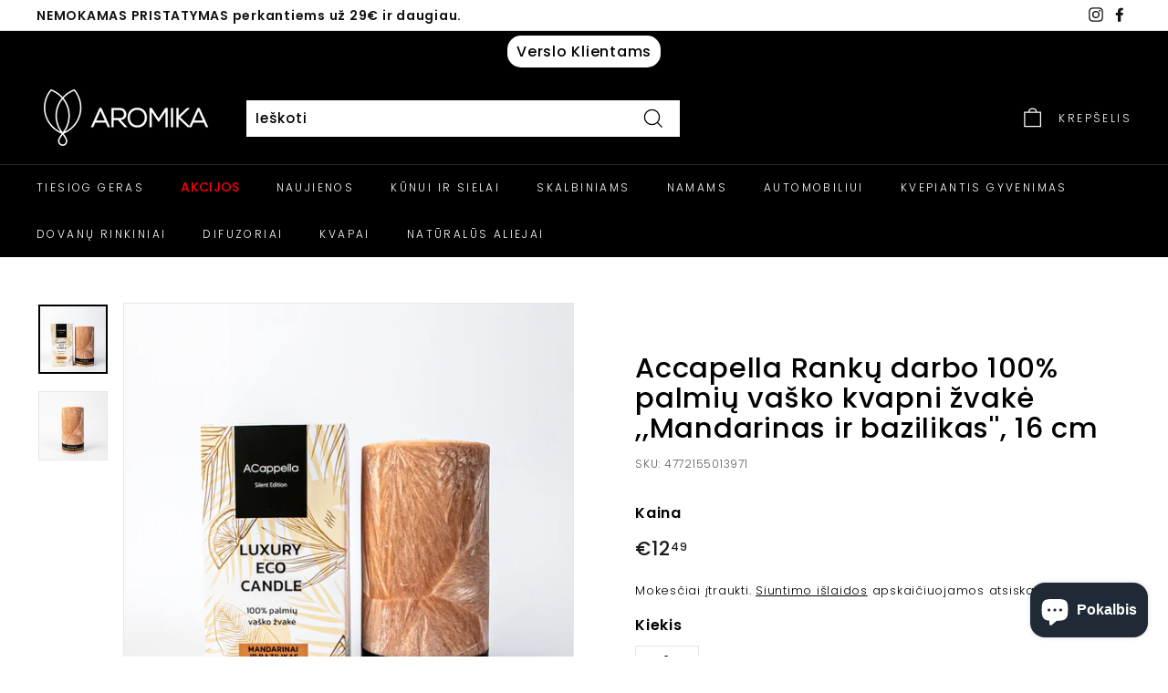

--- FILE ---
content_type: text/html; charset=utf-8
request_url: https://aromika.lt/products/accapella-ranku-darbo-100-palmiu-vasko-kvapni-zvake-mandarinas-ir-bazilikas-16-cm
body_size: 51752
content:
<!doctype html>
<html class="no-js" lang="lt-LT" dir="ltr">
<head>
  
<meta name="facebook-domain-verification" content="pfs1o2pg2h2p975ipes6zvwo1t1a84" />
  <meta name="google-site-verification" content="CzHYXyBQZIEclfENu82mmqMoN_Urns-EjYgPSEBILTY" />
  <meta name="google-site-verification" content="nnCrQzqugMJtMcYE4GhMUjj8FSjwaaG186oLhVS3jDc" />
  <meta charset="utf-8">
  <meta http-equiv="X-UA-Compatible" content="IE=edge,chrome=1">
  <meta name="viewport" content="width=device-width,initial-scale=1">
  <meta name="theme-color" content="#111111">
  <link rel="preload" as="style" href="//aromika.lt/cdn/shop/t/21/assets/theme.css?v=175107873714037373781764593263">
  <link rel="preload" as="script" href="//aromika.lt/cdn/shop/t/21/assets/theme.min.js?v=3188207784187747571697079058">
  <link rel="preconnect" href="https://cdn.shopify.com">
  <link rel="preconnect" href="https://fonts.shopifycdn.com">
  <link rel="dns-prefetch" href="https://productreviews.shopifycdn.com">
  <link rel="dns-prefetch" href="https://ajax.googleapis.com">
  <link rel="dns-prefetch" href="https://maps.googleapis.com">
  <link rel="dns-prefetch" href="https://maps.gstatic.com">



  

<link rel="canonical" href="https://aromika.lt/products/accapella-ranku-darbo-100-palmiu-vasko-kvapni-zvake-mandarinas-ir-bazilikas-16-cm">

 <!-- Hotjar Tracking Code for https://aromika.lt/ -->
<script>
    (function(h,o,t,j,a,r){
        h.hj=h.hj||function(){(h.hj.q=h.hj.q||[]).push(arguments)};
        h._hjSettings={hjid:2932372,hjsv:6};
        a=o.getElementsByTagName('head')[0];
        r=o.createElement('script');r.async=1;
        r.src=t+h._hjSettings.hjid+j+h._hjSettings.hjsv;
        a.appendChild(r);
    })(window,document,'https://static.hotjar.com/c/hotjar-','.js?sv=');
</script><link rel="shortcut icon" href="//aromika.lt/cdn/shop/files/123_32x32.png?v=1625834128" type="image/png" /><title>Accapella Rankų darbo 100% palmių vaško kvapni žvakė ,,Mandarinas ir b
&ndash; AROMIKA
</title>
<meta name="description" content="Kvepiančios žvakės ne tik gali būti naudojamos kaip namų dekoracija, bet ir geram namų kvapui palaikyti. Išsirinkite savo mėgstamą kvapą ir mėgaukites išskirtiniu aromatu ir jaukumu, kurį sukurs deganti žvakės liepsna. Pradžiuginkite ir palepinkite ne tik save bet ir šeimos narius aromaterapija, kurią vos per kelias mi"><meta property="og:site_name" content="AROMIKA">
  <meta property="og:url" content="https://aromika.lt/products/accapella-ranku-darbo-100-palmiu-vasko-kvapni-zvake-mandarinas-ir-bazilikas-16-cm">
  <meta property="og:title" content="Accapella Rankų darbo 100% palmių vaško kvapni žvakė ,,Mandarinas ir bazilikas&#39;&#39;, 16 cm">
  <meta property="og:type" content="product">
  <meta property="og:description" content="Kvepiančios žvakės ne tik gali būti naudojamos kaip namų dekoracija, bet ir geram namų kvapui palaikyti. Išsirinkite savo mėgstamą kvapą ir mėgaukites išskirtiniu aromatu ir jaukumu, kurį sukurs deganti žvakės liepsna. Pradžiuginkite ir palepinkite ne tik save bet ir šeimos narius aromaterapija, kurią vos per kelias mi"><meta property="og:image" content="http://aromika.lt/cdn/shop/products/BD9A0607.jpg?v=1679399408">
    <meta property="og:image:secure_url" content="https://aromika.lt/cdn/shop/products/BD9A0607.jpg?v=1679399408">
    <meta property="og:image:width" content="2165">
    <meta property="og:image:height" content="2165"><meta name="twitter:site" content="@">
  <meta name="twitter:card" content="summary_large_image">
  <meta name="twitter:title" content="Accapella Rankų darbo 100% palmių vaško kvapni žvakė ,,Mandarinas ir bazilikas'', 16 cm">
  <meta name="twitter:description" content="Kvepiančios žvakės ne tik gali būti naudojamos kaip namų dekoracija, bet ir geram namų kvapui palaikyti. Išsirinkite savo mėgstamą kvapą ir mėgaukites išskirtiniu aromatu ir jaukumu, kurį sukurs deganti žvakės liepsna. Pradžiuginkite ir palepinkite ne tik save bet ir šeimos narius aromaterapija, kurią vos per kelias mi">
<style data-shopify>@font-face {
  font-family: Poppins;
  font-weight: 500;
  font-style: normal;
  font-display: swap;
  src: url("//aromika.lt/cdn/fonts/poppins/poppins_n5.ad5b4b72b59a00358afc706450c864c3c8323842.woff2") format("woff2"),
       url("//aromika.lt/cdn/fonts/poppins/poppins_n5.33757fdf985af2d24b32fcd84c9a09224d4b2c39.woff") format("woff");
}

  @font-face {
  font-family: Poppins;
  font-weight: 300;
  font-style: normal;
  font-display: swap;
  src: url("//aromika.lt/cdn/fonts/poppins/poppins_n3.05f58335c3209cce17da4f1f1ab324ebe2982441.woff2") format("woff2"),
       url("//aromika.lt/cdn/fonts/poppins/poppins_n3.6971368e1f131d2c8ff8e3a44a36b577fdda3ff5.woff") format("woff");
}


  @font-face {
  font-family: Poppins;
  font-weight: 600;
  font-style: normal;
  font-display: swap;
  src: url("//aromika.lt/cdn/fonts/poppins/poppins_n6.aa29d4918bc243723d56b59572e18228ed0786f6.woff2") format("woff2"),
       url("//aromika.lt/cdn/fonts/poppins/poppins_n6.5f815d845fe073750885d5b7e619ee00e8111208.woff") format("woff");
}

  @font-face {
  font-family: Poppins;
  font-weight: 300;
  font-style: italic;
  font-display: swap;
  src: url("//aromika.lt/cdn/fonts/poppins/poppins_i3.8536b4423050219f608e17f134fe9ea3b01ed890.woff2") format("woff2"),
       url("//aromika.lt/cdn/fonts/poppins/poppins_i3.0f4433ada196bcabf726ed78f8e37e0995762f7f.woff") format("woff");
}

  @font-face {
  font-family: Poppins;
  font-weight: 600;
  font-style: italic;
  font-display: swap;
  src: url("//aromika.lt/cdn/fonts/poppins/poppins_i6.bb8044d6203f492888d626dafda3c2999253e8e9.woff2") format("woff2"),
       url("//aromika.lt/cdn/fonts/poppins/poppins_i6.e233dec1a61b1e7dead9f920159eda42280a02c3.woff") format("woff");
}

</style><link href="//aromika.lt/cdn/shop/t/21/assets/theme.css?v=175107873714037373781764593263" rel="stylesheet" type="text/css" media="all" />
<style data-shopify>:root {
    --typeHeaderPrimary: Poppins;
    --typeHeaderFallback: sans-serif;
    --typeHeaderSize: 36px;
    --typeHeaderWeight: 500;
    --typeHeaderLineHeight: 1.1;
    --typeHeaderSpacing: 0.025em;

    --typeBasePrimary:Poppins;
    --typeBaseFallback:sans-serif;
    --typeBaseSize: 15px;
    --typeBaseWeight: 300;
    --typeBaseSpacing: 0.05em;
    --typeBaseLineHeight: 1.6;

    --colorSmallImageBg: #ffffff;
    --colorSmallImageBgDark: #f7f7f7;
    --colorLargeImageBg: #0f0f0f;
    --colorLargeImageBgLight: #303030;

    --iconWeight: 3px;
    --iconLinecaps: miter;

    
      --buttonRadius: 0px;
      --btnPadding: 11px 20px;
    

    
      --roundness: 0px;
    

    
      --gridThickness: 0px;
    

    --productTileMargin: 10%;
    --collectionTileMargin: 10%;

    --swatchSize: 40px;
  }

  @media screen and (max-width: 768px) {
    :root {
      --typeBaseSize: 13px;

      
        --roundness: 0px;
        --btnPadding: 9px 17px;
      
    }
  }</style><script>
    document.documentElement.className = document.documentElement.className.replace('no-js', 'js');

    window.theme = window.theme || {};
    theme.routes = {
      home: "/",
      collections: "/collections",
      cart: "/cart.js",
      cartPage: "/cart",
      cartAdd: "/cart/add.js",
      cartChange: "/cart/change.js",
      search: "/search"
    };
    theme.strings = {
      soldOut: "Išparduota",
      unavailable: "Nėra",
      stockLabel: "Liko tik [count]!",
      willNotShipUntil: "Nebus išsiųsta iki [date]",
      willBeInStockAfter: "Atsargos bus papildytos po [date]",
      waitingForStock: "Netrukus papildysime.",
      savePrice: "Sutaupote [saved_amount]",
      cartEmpty: "Šiuo metu jūsų krepšelis tuščias.",
      cartTermsConfirmation: "Privalote sutikti su taisyklėmis ir sąlygomis norėdami tęsti",
      searchCollections: "Kolekcijos:",
      searchPages: "Puslapiai:",
      searchArticles: "Straipsniai:"
    };
    theme.settings = {
      dynamicVariantsEnable: true,
      dynamicVariantType: "button",
      cartType: "page",
      isCustomerTemplate: false,
      moneyFormat: "€{{amount_with_comma_separator}}",
      saveType: "dollar",
      recentlyViewedEnabled: false,
      productImageSize: "square",
      productImageCover: true,
      predictiveSearch: true,
      predictiveSearchType: "product,article",
      inventoryThreshold: 10,
      superScriptSetting: true,
      superScriptPrice: true,
      quickView: true,
      quickAdd: true,
      themeName: 'Expanse',
      themeVersion: "1.0.3"
    };
  </script>

  <script>window.performance && window.performance.mark && window.performance.mark('shopify.content_for_header.start');</script><meta name="google-site-verification" content="yKvT0vkW1cWRERupPkfZC9SCU-AAwnXtCdo4MQgURAk">
<meta id="shopify-digital-wallet" name="shopify-digital-wallet" content="/27722612838/digital_wallets/dialog">
<meta name="shopify-checkout-api-token" content="b56b3606d7c24f577a919c44fa699e2c">
<link rel="alternate" hreflang="x-default" href="https://aromika.lt/products/accapella-ranku-darbo-100-palmiu-vasko-kvapni-zvake-mandarinas-ir-bazilikas-16-cm">
<link rel="alternate" hreflang="lt" href="https://aromika.lt/products/accapella-ranku-darbo-100-palmiu-vasko-kvapni-zvake-mandarinas-ir-bazilikas-16-cm">
<link rel="alternate" hreflang="ru" href="https://aromika.lt/ru/products/accapella-ranku-darbo-100-palmiu-vasko-kvapni-zvake-mandarinas-ir-bazilikas-16-cm">
<link rel="alternate" hreflang="lv" href="https://aromika.lt/lv/products/accapella-ranku-darbo-100-palmiu-vasko-kvapni-zvake-mandarinas-ir-bazilikas-16-cm">
<link rel="alternate" hreflang="et" href="https://aromika.lt/et/products/accapella-ranku-darbo-100-palmiu-vasko-kvapni-zvake-mandarinas-ir-bazilikas-16-cm">
<link rel="alternate" hreflang="en" href="https://aromika.lt/en/products/accapella-ranku-darbo-100-palmiu-vasko-kvapni-zvake-mandarinas-ir-bazilikas-16-cm">
<link rel="alternate" type="application/json+oembed" href="https://aromika.lt/products/accapella-ranku-darbo-100-palmiu-vasko-kvapni-zvake-mandarinas-ir-bazilikas-16-cm.oembed">
<script async="async" src="/checkouts/internal/preloads.js?locale=lt-LT"></script>
<link rel="preconnect" href="https://shop.app" crossorigin="anonymous">
<script async="async" src="https://shop.app/checkouts/internal/preloads.js?locale=lt-LT&shop_id=27722612838" crossorigin="anonymous"></script>
<script id="apple-pay-shop-capabilities" type="application/json">{"shopId":27722612838,"countryCode":"LT","currencyCode":"EUR","merchantCapabilities":["supports3DS"],"merchantId":"gid:\/\/shopify\/Shop\/27722612838","merchantName":"AROMIKA","requiredBillingContactFields":["postalAddress","email","phone"],"requiredShippingContactFields":["postalAddress","email","phone"],"shippingType":"shipping","supportedNetworks":["visa","masterCard","amex"],"total":{"type":"pending","label":"AROMIKA","amount":"1.00"},"shopifyPaymentsEnabled":true,"supportsSubscriptions":true}</script>
<script id="shopify-features" type="application/json">{"accessToken":"b56b3606d7c24f577a919c44fa699e2c","betas":["rich-media-storefront-analytics"],"domain":"aromika.lt","predictiveSearch":true,"shopId":27722612838,"locale":"lt"}</script>
<script>var Shopify = Shopify || {};
Shopify.shop = "aromika-lt.myshopify.com";
Shopify.locale = "lt-LT";
Shopify.currency = {"active":"EUR","rate":"1.0"};
Shopify.country = "LT";
Shopify.theme = {"name":"testinė tema","id":120343855206,"schema_name":"Expanse","schema_version":"1.0.3","theme_store_id":null,"role":"main"};
Shopify.theme.handle = "null";
Shopify.theme.style = {"id":null,"handle":null};
Shopify.cdnHost = "aromika.lt/cdn";
Shopify.routes = Shopify.routes || {};
Shopify.routes.root = "/";</script>
<script type="module">!function(o){(o.Shopify=o.Shopify||{}).modules=!0}(window);</script>
<script>!function(o){function n(){var o=[];function n(){o.push(Array.prototype.slice.apply(arguments))}return n.q=o,n}var t=o.Shopify=o.Shopify||{};t.loadFeatures=n(),t.autoloadFeatures=n()}(window);</script>
<script>
  window.ShopifyPay = window.ShopifyPay || {};
  window.ShopifyPay.apiHost = "shop.app\/pay";
  window.ShopifyPay.redirectState = null;
</script>
<script id="shop-js-analytics" type="application/json">{"pageType":"product"}</script>
<script defer="defer" async type="module" src="//aromika.lt/cdn/shopifycloud/shop-js/modules/v2/client.init-shop-cart-sync_MP3AqPF-.lt-LT.esm.js"></script>
<script defer="defer" async type="module" src="//aromika.lt/cdn/shopifycloud/shop-js/modules/v2/chunk.common_-pKtamsD.esm.js"></script>
<script defer="defer" async type="module" src="//aromika.lt/cdn/shopifycloud/shop-js/modules/v2/chunk.modal_BHOPBnlU.esm.js"></script>
<script type="module">
  await import("//aromika.lt/cdn/shopifycloud/shop-js/modules/v2/client.init-shop-cart-sync_MP3AqPF-.lt-LT.esm.js");
await import("//aromika.lt/cdn/shopifycloud/shop-js/modules/v2/chunk.common_-pKtamsD.esm.js");
await import("//aromika.lt/cdn/shopifycloud/shop-js/modules/v2/chunk.modal_BHOPBnlU.esm.js");

  window.Shopify.SignInWithShop?.initShopCartSync?.({"fedCMEnabled":true,"windoidEnabled":true});

</script>
<script>
  window.Shopify = window.Shopify || {};
  if (!window.Shopify.featureAssets) window.Shopify.featureAssets = {};
  window.Shopify.featureAssets['shop-js'] = {"shop-cart-sync":["modules/v2/client.shop-cart-sync_qx5fJYjN.lt-LT.esm.js","modules/v2/chunk.common_-pKtamsD.esm.js","modules/v2/chunk.modal_BHOPBnlU.esm.js"],"init-fed-cm":["modules/v2/client.init-fed-cm_enOmfQu9.lt-LT.esm.js","modules/v2/chunk.common_-pKtamsD.esm.js","modules/v2/chunk.modal_BHOPBnlU.esm.js"],"shop-toast-manager":["modules/v2/client.shop-toast-manager_jKdtQ3Ua.lt-LT.esm.js","modules/v2/chunk.common_-pKtamsD.esm.js","modules/v2/chunk.modal_BHOPBnlU.esm.js"],"init-shop-cart-sync":["modules/v2/client.init-shop-cart-sync_MP3AqPF-.lt-LT.esm.js","modules/v2/chunk.common_-pKtamsD.esm.js","modules/v2/chunk.modal_BHOPBnlU.esm.js"],"shop-button":["modules/v2/client.shop-button_DtXhUTEj.lt-LT.esm.js","modules/v2/chunk.common_-pKtamsD.esm.js","modules/v2/chunk.modal_BHOPBnlU.esm.js"],"init-windoid":["modules/v2/client.init-windoid_OjMpO_4-.lt-LT.esm.js","modules/v2/chunk.common_-pKtamsD.esm.js","modules/v2/chunk.modal_BHOPBnlU.esm.js"],"shop-cash-offers":["modules/v2/client.shop-cash-offers_DuWPR0Cd.lt-LT.esm.js","modules/v2/chunk.common_-pKtamsD.esm.js","modules/v2/chunk.modal_BHOPBnlU.esm.js"],"pay-button":["modules/v2/client.pay-button_CiTe3GYo.lt-LT.esm.js","modules/v2/chunk.common_-pKtamsD.esm.js","modules/v2/chunk.modal_BHOPBnlU.esm.js"],"init-customer-accounts":["modules/v2/client.init-customer-accounts_Bzuw8kF3.lt-LT.esm.js","modules/v2/client.shop-login-button_Biqa8RyA.lt-LT.esm.js","modules/v2/chunk.common_-pKtamsD.esm.js","modules/v2/chunk.modal_BHOPBnlU.esm.js"],"avatar":["modules/v2/client.avatar_BTnouDA3.lt-LT.esm.js"],"checkout-modal":["modules/v2/client.checkout-modal_DTTq0033.lt-LT.esm.js","modules/v2/chunk.common_-pKtamsD.esm.js","modules/v2/chunk.modal_BHOPBnlU.esm.js"],"init-shop-for-new-customer-accounts":["modules/v2/client.init-shop-for-new-customer-accounts_CqnWKEXj.lt-LT.esm.js","modules/v2/client.shop-login-button_Biqa8RyA.lt-LT.esm.js","modules/v2/chunk.common_-pKtamsD.esm.js","modules/v2/chunk.modal_BHOPBnlU.esm.js"],"init-customer-accounts-sign-up":["modules/v2/client.init-customer-accounts-sign-up_DmGuoi4q.lt-LT.esm.js","modules/v2/client.shop-login-button_Biqa8RyA.lt-LT.esm.js","modules/v2/chunk.common_-pKtamsD.esm.js","modules/v2/chunk.modal_BHOPBnlU.esm.js"],"init-shop-email-lookup-coordinator":["modules/v2/client.init-shop-email-lookup-coordinator_DDUKZvZ4.lt-LT.esm.js","modules/v2/chunk.common_-pKtamsD.esm.js","modules/v2/chunk.modal_BHOPBnlU.esm.js"],"shop-follow-button":["modules/v2/client.shop-follow-button_RFY6Q39e.lt-LT.esm.js","modules/v2/chunk.common_-pKtamsD.esm.js","modules/v2/chunk.modal_BHOPBnlU.esm.js"],"shop-login-button":["modules/v2/client.shop-login-button_Biqa8RyA.lt-LT.esm.js","modules/v2/chunk.common_-pKtamsD.esm.js","modules/v2/chunk.modal_BHOPBnlU.esm.js"],"shop-login":["modules/v2/client.shop-login_BVN5jMok.lt-LT.esm.js","modules/v2/chunk.common_-pKtamsD.esm.js","modules/v2/chunk.modal_BHOPBnlU.esm.js"],"lead-capture":["modules/v2/client.lead-capture_dUGTA2-K.lt-LT.esm.js","modules/v2/chunk.common_-pKtamsD.esm.js","modules/v2/chunk.modal_BHOPBnlU.esm.js"],"payment-terms":["modules/v2/client.payment-terms_DFqAc-up.lt-LT.esm.js","modules/v2/chunk.common_-pKtamsD.esm.js","modules/v2/chunk.modal_BHOPBnlU.esm.js"]};
</script>
<script>(function() {
  var isLoaded = false;
  function asyncLoad() {
    if (isLoaded) return;
    isLoaded = true;
    var urls = ["https:\/\/sellup.herokuapp.com\/upseller.js?shop=aromika-lt.myshopify.com","https:\/\/sellup.herokuapp.com\/kartifyjs\/kartify.js?shop=aromika-lt.myshopify.com","https:\/\/easygdpr.b-cdn.net\/v\/1553540745\/gdpr.min.js?shop=aromika-lt.myshopify.com","\/\/cdn.shopify.com\/proxy\/e1f442249381a51a565c4be92b01f61c4aeab7bef3c9df543a583f924bf37d7b\/b2b-solution.bsscommerce.com\/js\/bss-b2b-cp.js?shop=aromika-lt.myshopify.com\u0026sp-cache-control=cHVibGljLCBtYXgtYWdlPTkwMA"];
    for (var i = 0; i < urls.length; i++) {
      var s = document.createElement('script');
      s.type = 'text/javascript';
      s.async = true;
      s.src = urls[i];
      var x = document.getElementsByTagName('script')[0];
      x.parentNode.insertBefore(s, x);
    }
  };
  if(window.attachEvent) {
    window.attachEvent('onload', asyncLoad);
  } else {
    window.addEventListener('load', asyncLoad, false);
  }
})();</script>
<script id="__st">var __st={"a":27722612838,"offset":7200,"reqid":"996cfe91-8fea-4dbc-8911-6f512ac0a55e-1769692453","pageurl":"aromika.lt\/products\/accapella-ranku-darbo-100-palmiu-vasko-kvapni-zvake-mandarinas-ir-bazilikas-16-cm","u":"6f96ea1637de","p":"product","rtyp":"product","rid":8137614590251};</script>
<script>window.ShopifyPaypalV4VisibilityTracking = true;</script>
<script id="captcha-bootstrap">!function(){'use strict';const t='contact',e='account',n='new_comment',o=[[t,t],['blogs',n],['comments',n],[t,'customer']],c=[[e,'customer_login'],[e,'guest_login'],[e,'recover_customer_password'],[e,'create_customer']],r=t=>t.map((([t,e])=>`form[action*='/${t}']:not([data-nocaptcha='true']) input[name='form_type'][value='${e}']`)).join(','),a=t=>()=>t?[...document.querySelectorAll(t)].map((t=>t.form)):[];function s(){const t=[...o],e=r(t);return a(e)}const i='password',u='form_key',d=['recaptcha-v3-token','g-recaptcha-response','h-captcha-response',i],f=()=>{try{return window.sessionStorage}catch{return}},m='__shopify_v',_=t=>t.elements[u];function p(t,e,n=!1){try{const o=window.sessionStorage,c=JSON.parse(o.getItem(e)),{data:r}=function(t){const{data:e,action:n}=t;return t[m]||n?{data:e,action:n}:{data:t,action:n}}(c);for(const[e,n]of Object.entries(r))t.elements[e]&&(t.elements[e].value=n);n&&o.removeItem(e)}catch(o){console.error('form repopulation failed',{error:o})}}const l='form_type',E='cptcha';function T(t){t.dataset[E]=!0}const w=window,h=w.document,L='Shopify',v='ce_forms',y='captcha';let A=!1;((t,e)=>{const n=(g='f06e6c50-85a8-45c8-87d0-21a2b65856fe',I='https://cdn.shopify.com/shopifycloud/storefront-forms-hcaptcha/ce_storefront_forms_captcha_hcaptcha.v1.5.2.iife.js',D={infoText:'Saugo „hCaptcha“',privacyText:'Privatumas',termsText:'Sąlygos'},(t,e,n)=>{const o=w[L][v],c=o.bindForm;if(c)return c(t,g,e,D).then(n);var r;o.q.push([[t,g,e,D],n]),r=I,A||(h.body.append(Object.assign(h.createElement('script'),{id:'captcha-provider',async:!0,src:r})),A=!0)});var g,I,D;w[L]=w[L]||{},w[L][v]=w[L][v]||{},w[L][v].q=[],w[L][y]=w[L][y]||{},w[L][y].protect=function(t,e){n(t,void 0,e),T(t)},Object.freeze(w[L][y]),function(t,e,n,w,h,L){const[v,y,A,g]=function(t,e,n){const i=e?o:[],u=t?c:[],d=[...i,...u],f=r(d),m=r(i),_=r(d.filter((([t,e])=>n.includes(e))));return[a(f),a(m),a(_),s()]}(w,h,L),I=t=>{const e=t.target;return e instanceof HTMLFormElement?e:e&&e.form},D=t=>v().includes(t);t.addEventListener('submit',(t=>{const e=I(t);if(!e)return;const n=D(e)&&!e.dataset.hcaptchaBound&&!e.dataset.recaptchaBound,o=_(e),c=g().includes(e)&&(!o||!o.value);(n||c)&&t.preventDefault(),c&&!n&&(function(t){try{if(!f())return;!function(t){const e=f();if(!e)return;const n=_(t);if(!n)return;const o=n.value;o&&e.removeItem(o)}(t);const e=Array.from(Array(32),(()=>Math.random().toString(36)[2])).join('');!function(t,e){_(t)||t.append(Object.assign(document.createElement('input'),{type:'hidden',name:u})),t.elements[u].value=e}(t,e),function(t,e){const n=f();if(!n)return;const o=[...t.querySelectorAll(`input[type='${i}']`)].map((({name:t})=>t)),c=[...d,...o],r={};for(const[a,s]of new FormData(t).entries())c.includes(a)||(r[a]=s);n.setItem(e,JSON.stringify({[m]:1,action:t.action,data:r}))}(t,e)}catch(e){console.error('failed to persist form',e)}}(e),e.submit())}));const S=(t,e)=>{t&&!t.dataset[E]&&(n(t,e.some((e=>e===t))),T(t))};for(const o of['focusin','change'])t.addEventListener(o,(t=>{const e=I(t);D(e)&&S(e,y())}));const B=e.get('form_key'),M=e.get(l),P=B&&M;t.addEventListener('DOMContentLoaded',(()=>{const t=y();if(P)for(const e of t)e.elements[l].value===M&&p(e,B);[...new Set([...A(),...v().filter((t=>'true'===t.dataset.shopifyCaptcha))])].forEach((e=>S(e,t)))}))}(h,new URLSearchParams(w.location.search),n,t,e,['guest_login'])})(!0,!0)}();</script>
<script integrity="sha256-4kQ18oKyAcykRKYeNunJcIwy7WH5gtpwJnB7kiuLZ1E=" data-source-attribution="shopify.loadfeatures" defer="defer" src="//aromika.lt/cdn/shopifycloud/storefront/assets/storefront/load_feature-a0a9edcb.js" crossorigin="anonymous"></script>
<script crossorigin="anonymous" defer="defer" src="//aromika.lt/cdn/shopifycloud/storefront/assets/shopify_pay/storefront-65b4c6d7.js?v=20250812"></script>
<script data-source-attribution="shopify.dynamic_checkout.dynamic.init">var Shopify=Shopify||{};Shopify.PaymentButton=Shopify.PaymentButton||{isStorefrontPortableWallets:!0,init:function(){window.Shopify.PaymentButton.init=function(){};var t=document.createElement("script");t.src="https://aromika.lt/cdn/shopifycloud/portable-wallets/latest/portable-wallets.lt.js",t.type="module",document.head.appendChild(t)}};
</script>
<script data-source-attribution="shopify.dynamic_checkout.buyer_consent">
  function portableWalletsHideBuyerConsent(e){var t=document.getElementById("shopify-buyer-consent"),n=document.getElementById("shopify-subscription-policy-button");t&&n&&(t.classList.add("hidden"),t.setAttribute("aria-hidden","true"),n.removeEventListener("click",e))}function portableWalletsShowBuyerConsent(e){var t=document.getElementById("shopify-buyer-consent"),n=document.getElementById("shopify-subscription-policy-button");t&&n&&(t.classList.remove("hidden"),t.removeAttribute("aria-hidden"),n.addEventListener("click",e))}window.Shopify?.PaymentButton&&(window.Shopify.PaymentButton.hideBuyerConsent=portableWalletsHideBuyerConsent,window.Shopify.PaymentButton.showBuyerConsent=portableWalletsShowBuyerConsent);
</script>
<script data-source-attribution="shopify.dynamic_checkout.cart.bootstrap">document.addEventListener("DOMContentLoaded",(function(){function t(){return document.querySelector("shopify-accelerated-checkout-cart, shopify-accelerated-checkout")}if(t())Shopify.PaymentButton.init();else{new MutationObserver((function(e,n){t()&&(Shopify.PaymentButton.init(),n.disconnect())})).observe(document.body,{childList:!0,subtree:!0})}}));
</script>
<script id='scb4127' type='text/javascript' async='' src='https://aromika.lt/cdn/shopifycloud/privacy-banner/storefront-banner.js'></script><link id="shopify-accelerated-checkout-styles" rel="stylesheet" media="screen" href="https://aromika.lt/cdn/shopifycloud/portable-wallets/latest/accelerated-checkout-backwards-compat.css" crossorigin="anonymous">
<style id="shopify-accelerated-checkout-cart">
        #shopify-buyer-consent {
  margin-top: 1em;
  display: inline-block;
  width: 100%;
}

#shopify-buyer-consent.hidden {
  display: none;
}

#shopify-subscription-policy-button {
  background: none;
  border: none;
  padding: 0;
  text-decoration: underline;
  font-size: inherit;
  cursor: pointer;
}

#shopify-subscription-policy-button::before {
  box-shadow: none;
}

      </style>

<script>window.performance && window.performance.mark && window.performance.mark('shopify.content_for_header.end');</script>

  <script src="//aromika.lt/cdn/shop/t/21/assets/vendor-scripts-v0.js" defer="defer"></script>
  <script src="//aromika.lt/cdn/shop/t/21/assets/theme.min.js?v=3188207784187747571697079058" defer="defer"></script>

  

  

  
    <script type="text/javascript">
      try {
        window.EasyGdprSettings = "{\"cookie_banner\":true,\"cookie_banner_cookiename\":\"\",\"cookie_banner_settings\":{\"size\":\"small\",\"show_cookie_icon\":false,\"langmodes\":{\"dismiss_button_text\":\"#multilang\",\"policy_link_text\":\"#multilang\",\"message\":\"#multilang\"},\"pp_url\":\"https:\/\/aromika-lt.myshopify.com\/pages\/privatumo-politika\",\"button_color\":{\"hexcode\":\"#ffffff\",\"opacity\":1},\"language_detection\":\"country\"},\"current_theme\":\"other\",\"custom_button_position\":\"\",\"eg_display\":[\"footer\",\"login\",\"account\"],\"enabled\":false,\"texts\":{}}";
      } catch (error) {}
    </script>
  




        
<script>
    
    
    
    
    var gsf_conversion_data = {page_type : 'product', event : 'view_item', data : {product_data : [{variant_id : 44561353146667, product_id : 8137614590251, name : "Accapella Rankų darbo 100% palmių vaško kvapni žvakė ,,Mandarinas ir bazilikas&#39;&#39;, 16 cm", price : "12.49", currency : "EUR", sku : "4772155013971", brand : "AROMIKA", variant : "Default Title", category : "Žvakė", quantity : "96" }], total_price : "12.49", shop_currency : "EUR"}};
    
</script>

        <!-- SlideRule Script Start -->
        <script name="sliderule-tracking" data-ot-ignore>
(function(){
	slideruleData = {
    "version":"v0.0.1",
    "referralExclusion":"/(paypal|visa|MasterCard|clicksafe|arcot\.com|geschuetzteinkaufen|checkout\.shopify\.com|checkout\.rechargeapps\.com|portal\.afterpay\.com|payfort)/",
    "googleSignals":true,
    "anonymizeIp":true,
    "productClicks":true,
    "persistentUserId":true,
    "hideBranding":false,
    "ecommerce":{"currencyCode":"EUR",
    "impressions":[]},
    "pageType":"product",
	"destinations":{"google_analytics_4":{"measurementIds":["G-2VB9HZEEGW"]}},
    "cookieUpdate":true
	}

	
		slideruleData.themeMode = "live"
	

	


	
	})();
</script>
<script async type="text/javascript" src=https://files.slideruletools.com/eluredils-g.js></script>
        <!-- SlideRule Script End -->
        <!-- Google tag (gtag.js) -->
<script async src="https://www.googletagmanager.com/gtag/js?id=AW-318902000"></script>
<script>
  window.dataLayer = window.dataLayer || [];
  function gtag(){dataLayer.push(arguments);}
  gtag('js', new Date());

  gtag('config', 'AW-318902000');
</script>
<!-- BEGIN app block: shopify://apps/klaviyo-email-marketing-sms/blocks/klaviyo-onsite-embed/2632fe16-c075-4321-a88b-50b567f42507 -->












  <script async src="https://static.klaviyo.com/onsite/js/W8xUX9/klaviyo.js?company_id=W8xUX9"></script>
  <script>!function(){if(!window.klaviyo){window._klOnsite=window._klOnsite||[];try{window.klaviyo=new Proxy({},{get:function(n,i){return"push"===i?function(){var n;(n=window._klOnsite).push.apply(n,arguments)}:function(){for(var n=arguments.length,o=new Array(n),w=0;w<n;w++)o[w]=arguments[w];var t="function"==typeof o[o.length-1]?o.pop():void 0,e=new Promise((function(n){window._klOnsite.push([i].concat(o,[function(i){t&&t(i),n(i)}]))}));return e}}})}catch(n){window.klaviyo=window.klaviyo||[],window.klaviyo.push=function(){var n;(n=window._klOnsite).push.apply(n,arguments)}}}}();</script>

  
    <script id="viewed_product">
      if (item == null) {
        var _learnq = _learnq || [];

        var MetafieldReviews = null
        var MetafieldYotpoRating = null
        var MetafieldYotpoCount = null
        var MetafieldLooxRating = null
        var MetafieldLooxCount = null
        var okendoProduct = null
        var okendoProductReviewCount = null
        var okendoProductReviewAverageValue = null
        try {
          // The following fields are used for Customer Hub recently viewed in order to add reviews.
          // This information is not part of __kla_viewed. Instead, it is part of __kla_viewed_reviewed_items
          MetafieldReviews = {};
          MetafieldYotpoRating = null
          MetafieldYotpoCount = null
          MetafieldLooxRating = null
          MetafieldLooxCount = null

          okendoProduct = null
          // If the okendo metafield is not legacy, it will error, which then requires the new json formatted data
          if (okendoProduct && 'error' in okendoProduct) {
            okendoProduct = null
          }
          okendoProductReviewCount = okendoProduct ? okendoProduct.reviewCount : null
          okendoProductReviewAverageValue = okendoProduct ? okendoProduct.reviewAverageValue : null
        } catch (error) {
          console.error('Error in Klaviyo onsite reviews tracking:', error);
        }

        var item = {
          Name: "Accapella Rankų darbo 100% palmių vaško kvapni žvakė ,,Mandarinas ir bazilikas'', 16 cm",
          ProductID: 8137614590251,
          Categories: ["Kvepiančios žvakės","Visi produktai"],
          ImageURL: "https://aromika.lt/cdn/shop/products/BD9A0607_grande.jpg?v=1679399408",
          URL: "https://aromika.lt/products/accapella-ranku-darbo-100-palmiu-vasko-kvapni-zvake-mandarinas-ir-bazilikas-16-cm",
          Brand: "AROMIKA",
          Price: "€12,49",
          Value: "12,49",
          CompareAtPrice: "€0,00"
        };
        _learnq.push(['track', 'Viewed Product', item]);
        _learnq.push(['trackViewedItem', {
          Title: item.Name,
          ItemId: item.ProductID,
          Categories: item.Categories,
          ImageUrl: item.ImageURL,
          Url: item.URL,
          Metadata: {
            Brand: item.Brand,
            Price: item.Price,
            Value: item.Value,
            CompareAtPrice: item.CompareAtPrice
          },
          metafields:{
            reviews: MetafieldReviews,
            yotpo:{
              rating: MetafieldYotpoRating,
              count: MetafieldYotpoCount,
            },
            loox:{
              rating: MetafieldLooxRating,
              count: MetafieldLooxCount,
            },
            okendo: {
              rating: okendoProductReviewAverageValue,
              count: okendoProductReviewCount,
            }
          }
        }]);
      }
    </script>
  




  <script>
    window.klaviyoReviewsProductDesignMode = false
  </script>







<!-- END app block --><!-- BEGIN app block: shopify://apps/bss-b2b-solution/blocks/config-header/451233f2-9631-4c49-8b6f-057e4ebcde7f -->

<script id="bss-b2b-config-data">
  	if (typeof BSS_B2B == 'undefined') {
  		var BSS_B2B = {};
	}

	
        BSS_B2B.storeId = 13499;
        BSS_B2B.currentPlan = "false";
        BSS_B2B.planCode = "advanced";
        BSS_B2B.shopModules = JSON.parse('[{"code":"qb","status":1},{"code":"cp","status":0},{"code":"act","status":0},{"code":"form","status":1},{"code":"tax_exempt","status":0},{"code":"amo","status":1},{"code":"mc","status":0},{"code":"public_api","status":0},{"code":"dc","status":0},{"code":"cart_note","status":0},{"code":"mo","status":0},{"code":"tax_display","status":0},{"code":"sr","status":1},{"code":"bogo","status":0},{"code":"qi","status":0},{"code":"ef","status":1},{"code":"pl","status":0}]');
        BSS_B2B.version = 1;
        var bssB2bApiServer = "https://b2b-solution-api.bsscommerce.com";
        var bssB2bCmsUrl = "https://b2b-solution.bsscommerce.com";
        var bssGeoServiceUrl = "https://geo-ip-service.bsscommerce.com";
        var bssB2bCheckoutUrl = "https://b2b-solution-checkout.bsscommerce.com";
    

	
		BSS_B2B.integrationApp = null;
	

	
		BSS_B2B.advancedSetting = {"shop_id":13499,"checkout_customization":{"discountTitle":"","useShopifyDiscount":true},"price_override":0};
	

	
	
	
		
		BSS_B2B.qbRules = [].concat([{"id":79840,"name":"B2B kainos","priority":0,"apply_to":1,"customer_ids":"","customer_tags":"","product_condition_type":0,"product_ids":"","product_collections":"","product_tags":"","rule_type":1,"rule_setting":1,"qty_table":[{"id":118742,"rule_id":79840,"qty_from":1,"qty_to":10,"discount_type":2,"discount_value":5,"createdAt":"2023-10-07T10:48:23.000Z","updatedAt":"2023-10-07T10:48:23.000Z"},{"id":118743,"rule_id":79840,"qty_from":11,"qty_to":20,"discount_type":2,"discount_value":10,"createdAt":"2023-10-07T10:48:23.000Z","updatedAt":"2023-10-07T10:48:23.000Z"},{"id":118744,"rule_id":79840,"qty_from":21,"qty_to":50,"discount_type":2,"discount_value":20,"createdAt":"2023-10-07T10:48:23.000Z","updatedAt":"2023-10-07T10:48:23.000Z"}],"amount_table":[{"id":4659,"rule_id":79840,"amount_from":"350.00","amount_to":"450.00","discount_type":2,"discount_value":15,"createdAt":"2023-10-07T19:38:37.000Z","updatedAt":"2023-10-20T15:30:31.000Z"},{"id":4660,"rule_id":79840,"amount_from":"450.00","amount_to":"600.00","discount_type":2,"discount_value":20,"createdAt":"2023-10-07T19:38:37.000Z","updatedAt":"2023-10-20T15:30:31.000Z"},{"id":4738,"rule_id":79840,"amount_from":"600.00","amount_to":"800.00","discount_type":2,"discount_value":25,"createdAt":"2023-10-20T15:30:31.000Z","updatedAt":"2023-10-20T15:30:31.000Z"},{"id":4739,"rule_id":79840,"amount_from":"800.00","amount_to":"1000.00","discount_type":2,"discount_value":30,"createdAt":"2023-10-20T15:30:31.000Z","updatedAt":"2023-10-20T15:30:31.000Z"},{"id":4740,"rule_id":79840,"amount_from":"1000.00","amount_to":"2000.00","discount_type":2,"discount_value":40,"createdAt":"2023-10-20T15:30:31.000Z","updatedAt":"2023-10-20T15:30:31.000Z"},{"id":4741,"rule_id":79840,"amount_from":"2000.00","amount_to":null,"discount_type":2,"discount_value":45,"createdAt":"2023-10-20T15:30:31.000Z","updatedAt":"2023-10-20T15:30:31.000Z"}],"exc_customer_tags":"","exclude_from":0,"exc_customers":"","createdAt":"2023-10-07T10:48:23.000Z","qb_table_type":7,"token":"6rfBFoEC0Ov/2GKBYeLgfWWrdTPQ+Zso72ZORitVS7w="}],[],[],[],[],);

		
			BSS_B2B.qbTranslations = {"table_header_text":"Show discount details based on quantity range","table_qty_range_text":"Quantity Range","table_header_text_ab":"Show discount details based on amount range","table_amount_range_text":"Amount Range","table_discount_text":"Discount","flat_price_suffix":"each","price_applied":"Price Applied","minimum_quantity":"Minimum Quantity","maximum_quantity":"Maximum Quantity","minimum_amount":"Minimum Amount","maximum_amount":"Maximum Amount","buy":"Buy","off":"off!","for":"for","messageOneColumn":"Message the user sees about the product","quantity_text":"Quantity","amount_text":"Amount","unitQuantity_text":"Unit Quantity","unitPrice_text":"Unit Price"};
		

		BSS_B2B.qbSettings = {"page_show_qb_table":["0"],"show_multiple_table":0,"position_qb_table":"1","max_or_min_qty":1};
		BSS_B2B.designTables = {"header_table_background":"#000000","text_header_table_color":"#ffffff","table_background_color":"#ebebeb","title_table_background":"#ffffff","text_title_table_color":"#000000","text_table_color":"#000000","row_click_background_color":"#a7a7a7","row_click_text_color":"#008000","border_radius_table":8,"text_align_herder_table":"center","header_text_size":14,"config_inner_padding_text_header":9,"border_style_table":"solid","border_color_table":"#000000","border_width_table":1};
	
	
		
		
		BSS_B2B.amoRules = [{"id":6753,"shop_id":13499,"type":0,"priority":0,"minimum_quantity":"350.00","maximum_quantity":"0.00","apply_to":2,"customer_ids":"","customer_tags":"B2B_client","product_condition_type":0,"product_ids":"","product_collections":"","product_variants":"","product_tags":"","quantityItemApplyRule":0,"amountItemApplyRule":0,"titleProductApplyRule":[],"exc_customer_tags":"","exclude_from":0,"exc_customers":""}];
		
			BSS_B2B.amoTranslations = {"at_least_text":"You must choose at least","up_to_text":"You can only choose up to","product_text":"product(s)","warning_text":"Dėmesio","warning_minimum_order_text":"B2B užsakymo suma turi viršyti ","warning_maximum_order_text":"Your order amount must be less than (or equal to)","min_amount_product":"Please select an amount of at least","min_quantity_product":"Please select at least","max_amount_product":"Please select an amount of up to","max_quantity_product":"Please select up to"};
		
		BSS_B2B.amoSettings = {"headerBackgroundColor":"#ff9800","contentBackgroundColor":"#ffffff","headerTextColor":"#ffffff","contentTextColor":"#000000","amoType":1,"display_notify_message":0,"popup_position":0,"show_products":0};
	
	
	
	
	
	
		
		BSS_B2B.srRules = [{"id":1205,"name":"Lietuvoje","apply_to":1,"customer_ids":"7484267200860","customer_tags":"","product_condition_type":0,"product_ids":"","product_collections":"","product_tags":"","qty_table":[{"id":1211,"rule_id":1205,"qty_from":1,"qty_to":"10","discount_type":1,"discount_value":0,"createdAt":"2023-10-05T16:48:02.000Z","updatedAt":"2023-10-05T16:48:02.000Z"}],"amount_table":[{"id":1703,"rule_id":1205,"amount_from":"1","amount_to":"300","discount_type":1,"discount_value":5,"max_weight":"0.00","charge":"0.00","sub_charge":"0.00","createdAt":"2023-10-05T16:54:03.000Z","updatedAt":"2023-10-05T16:54:03.000Z"},{"id":1747,"rule_id":1205,"amount_from":"100","amount_to":"","discount_type":1,"discount_value":0,"max_weight":null,"charge":null,"sub_charge":null,"createdAt":"2023-10-20T15:33:02.000Z","updatedAt":"2023-10-20T15:33:02.000Z"}],"weight_table":[],"exclude_from":0,"exc_customer_tags":"","rule_setting":1,"enable_total_sr":0,"enable_total_sr_per_customer":0,"total_sr":null,"total_sr_per_customer":null,"total_remaining_sr":0,"exc_customers":"","exc_specific_products":"","exc_product_collections":"","exc_product_tags":"","exc_product_type":0},{"id":1209,"name":"Latvija","apply_to":1,"customer_ids":"","customer_tags":"","product_condition_type":0,"product_ids":"","product_collections":"","product_tags":"","qty_table":[{"id":1216,"rule_id":1209,"qty_from":1,"qty_to":"1000","discount_type":0,"discount_value":19.9,"createdAt":"2023-10-07T13:28:00.000Z","updatedAt":"2023-10-07T13:28:00.000Z"},{"id":1254,"rule_id":1209,"qty_from":1001,"qty_to":"","discount_type":0,"discount_value":0,"createdAt":"2023-10-20T15:33:21.000Z","updatedAt":"2023-10-20T15:33:21.000Z"}],"amount_table":[],"weight_table":[],"exclude_from":0,"exc_customer_tags":"","rule_setting":0,"enable_total_sr":0,"enable_total_sr_per_customer":0,"total_sr":null,"total_sr_per_customer":null,"total_remaining_sr":0,"exc_customers":"","exc_specific_products":"","exc_product_collections":"","exc_product_tags":"","exc_product_type":0},{"id":1210,"name":"Estija","apply_to":1,"customer_ids":"","customer_tags":"","product_condition_type":0,"product_ids":"","product_collections":"","product_tags":"","qty_table":[],"amount_table":[{"id":1707,"rule_id":1210,"amount_from":"1","amount_to":"1000","discount_type":1,"discount_value":19.9,"max_weight":"0.00","charge":"0.00","sub_charge":"0.00","createdAt":"2023-10-07T13:28:41.000Z","updatedAt":"2023-10-07T13:28:41.000Z"},{"id":1749,"rule_id":1210,"amount_from":"1000","amount_to":"","discount_type":1,"discount_value":0,"max_weight":null,"charge":null,"sub_charge":null,"createdAt":"2023-10-20T15:33:33.000Z","updatedAt":"2023-10-20T15:33:33.000Z"}],"weight_table":[],"exclude_from":0,"exc_customer_tags":"","rule_setting":1,"enable_total_sr":0,"enable_total_sr_per_customer":0,"total_sr":null,"total_sr_per_customer":null,"total_remaining_sr":0,"exc_customers":"","exc_specific_products":"","exc_product_collections":"","exc_product_tags":"","exc_product_type":0},{"id":1211,"name":"Visoje EU","apply_to":1,"customer_ids":"","customer_tags":"","product_condition_type":0,"product_ids":"","product_collections":"","product_tags":"","qty_table":[],"amount_table":[{"id":1708,"rule_id":1211,"amount_from":"1","amount_to":"1000","discount_type":1,"discount_value":50,"max_weight":"0.00","charge":"0.00","sub_charge":"0.00","createdAt":"2023-10-07T13:33:48.000Z","updatedAt":"2023-10-07T13:33:48.000Z"},{"id":1751,"rule_id":1211,"amount_from":"1000","amount_to":"","discount_type":1,"discount_value":0,"max_weight":null,"charge":null,"sub_charge":null,"createdAt":"2023-10-20T15:33:44.000Z","updatedAt":"2023-10-20T15:33:44.000Z"}],"weight_table":[],"exclude_from":0,"exc_customer_tags":"","rule_setting":1,"enable_total_sr":0,"enable_total_sr_per_customer":0,"total_sr":null,"total_sr_per_customer":null,"total_remaining_sr":0,"exc_customers":"","exc_specific_products":"","exc_product_collections":"","exc_product_tags":"","exc_product_type":0}];
	
	
	
	
	
		BSS_B2B.rfGeneralSettings = {"form_success_notification":"Created wholesaler successfully","sent_email_success_notification":"We have sent an email to {email}, please click on the included link to verify your email address","form_edit_success_notification":"Edited wholesaler successfully","form_fail_notification":"Created wholesaler failed","form_edit_fail_notification":"Edited wholesaler failed","vat_valid":"VALID VAT NUMBER","vat_not_valid":"EU VAT is not valid. Please re-enter","customer_exist":"Customer email already exists","required_field":"This field is required","password_too_short":"Password is too short (minimum is 5 characters)","email_format":"Must be email format","email_contain_invalid_domain":"Email contains an invalid domain name","error_created_account_on_shopify":"Error when creating account on Shopify","loadingForm":"Loading...","create":"Create","phone_is_invalid":"Phone is invalid","complete_reCapcha_task":"Please complete reCAPTCHA task","abn_valid":"This ABN is registered to","abn_not_valid":"ABN is not valid. Please re-enter","gst_valid":"VALID India GST NUMBER","gst_not_valid":"India GST number is not valid. Please re-enter","uk_valid":"VALID UK VAT NUMBER","uk_not_valid":"UK VAT number is not valid. Please re-enter","us_ein_valid":"VALID US EIN NUMBER","us_ein_not_valid":"US EIN number is not valid. Please re-enter","text_color_success":"#008000","text_color_failed":"#ff0000","registration_forms":"B2B form","email_is_invalid":"Email is invalid","complete_privacy_policy":"Please accept the privacy policy","registerPage_url":"/pages/b2b-form"};
	
	
</script>






<script id="bss-b2b-customize">
	// eslint-disable-next-line no-console
console.log("B2B hooks")
window.bssB2BHooks = window.bssB2BHooks || {
    actions: {},
    filters: {},
};

window.BSS_B2B = window.BSS_B2B || {};

window.BSS_B2B.addAction = (tag, callback) => {
    window.bssB2BHooks.actions[tag] = callback;
}
window.BSS_B2B.addFilter = (tag,  value) => {
    window.bssB2BHooks.filters[tag] = value;
}

function offButtonChangeQuantity({quantitySelector, buttonChangeQuantity}){
    $(quantitySelector).off();
    buttonChangeQuantity.off();
}

window.BSS_B2B.addAction("off_button_change_quantity", offButtonChangeQuantity)

function fixCheckoutBtnSelector({ checkoutButton }) {
 let newCheckout = $(".bss-checkout");
   return newCheckout; 
}
window.BSS_B2B.addFilter('fix_checkout_btn_selector', fixCheckoutBtnSelector);

function handleCartCheckoutBtn({ checkoutButton }) {
  const defaultBtnCheckout = $("button[name='checkout']");
  const customCheckout = $(".bss-checkout");
  
  if (defaultBtnCheckout.length > 0 && customCheckout.length) {
    defaultBtnCheckout.css("display", "none");
    customCheckout.css("display", "block")
    
  }
}
  window.BSS_B2B.addAction('fix_handle_cart_checkout_btn', handleCartCheckoutBtn);



;
</script>

<style type="text/css">
                .shopify-payment-button__button, .shopify-payment-button__more-options{
                    display: none !important;
                }
                .bss-b2b-btn-buyitnow { display: block !important; }
                meta[itemprop="price"] { display: none !important; }
                </style><style></style><style type="text/css"></style><style id="bss-b2b-ol-stylesheet" type="text/css">form[action*="/cart"] [name="checkout"],#dropdown-cart button.btn.btn-checkout.show,a.button.checkout-button[href="/checkout"],form[action*="/checkout"] .add_to_cart,form[action*="/cart"]#cart_form #checkout,form[action*="/cart"] button.Cart__Checkout,form[action*="/cart"] button.cart__checkout,a.btn.disabled.ttmodalbtn[href="/checkout"],form[action*="/cart"] [name="checkout"][type="submit"],input[value="Purchase Late"],button[value="Purchase Late"],button.Cart__Checkout.Button.Button--primary.Button--full,.baskettop button.mini-cart-checkout,.tt-dropdown-menu .btn.itemCheckout,.bss-btn-checkout-mini-cart,button[name="checkout"].btn,form[action*="/checkout"] [name="checkout"],.cart__footer .cart__checkout-button.button,#cartform #checkout,#slidedown-cart button[onclick="window.location='/checkout'"],#dropdown-cart button.btn.btn-checkout,.popup-cart__buttons a[href="/checkout"],.shopping-cart-footer a[href="/checkout"],button.check-out.btn ,button.btn-order.btn ,.sp-proceed-to-checkout a[href="/checkout/"],.cart-checkout .actions a[href="/checkout"],.btn.btn-checkout,.bss-b2b-customer-portal-nt-checkout-btn,input[type="submit"][name="checkout"],.cart-drawer__footer a[href="/checkout"],button[type="submit"][name="checkout"],.cart-footer a.button[role="button"][href="/checkout"],.button.rel.y.no-ajax.body2.medium.body2,.buttons.form_jas_agree .button.checkout.wc-forward,.ajax-cart__button.button--add-to-cart.button,.atc-banner--container .atc-button--checkout,form[action*="/checkout"] a.primary-btn.checkout,form[action*="/checkout"] .mm-action_buttons input[value="Checkout"],.proceed-to-checkout,.mini-cart .mini-cart-btns .cart-btns a[href="/checkout"],.cart__options .cart__options__row.cart__options__row--buttons button.button.js-checkout-button[type="submit"],.cart--checkout-button,a[href="/checkout"],.pdp-buy-now[data-checkout="checkout"],#cart-overlay > div.cart-overlay-content > div > div.cart-product-wrapper > div.cart-buttons > a.checkout_btn,.cart-wrapper .cart-checkout .actions .btn-button,button[type="submit"].btn.btn--full.cart__checkout,.product-actions > .pro-detail-button > .btn-cart,.popup_cart .cart-popup-action .btn.btn-danger,#cart-checkout, #cart-sidebar-checkout,button[form="cart"].fs-checkout-btn-custom.fs-checkout-btn { pointer-events:none; }</style>



<script id="bss-b2b-store-data" type="application/json">
{
  "shop": {
    "domain": "aromika.lt",
    "permanent_domain": "aromika-lt.myshopify.com",
    "url": "https://aromika.lt",
    "secure_url": "https://aromika.lt",
    "money_format": "€{{amount_with_comma_separator}}",
    "currency": "EUR",
    "cart_current_currency": "EUR",
    "multi_currencies": [
        
            "EUR"
        
    ]
  },
  "customer": {
    "id": null,
    "tags": null,
    "tax_exempt": null,
    "first_name": null,
    "last_name": null,
    "phone": null,
    "email": "",
	"country_code": "",
	"addresses": [
		
	]
  },
  "cart": {"note":null,"attributes":{},"original_total_price":0,"total_price":0,"total_discount":0,"total_weight":0.0,"item_count":0,"items":[],"requires_shipping":false,"currency":"EUR","items_subtotal_price":0,"cart_level_discount_applications":[],"checkout_charge_amount":0},
  "line_item_products": [],
  "template": "product",
  "product": "[base64]\/[base64]\/[base64]",
  "product_collections": [
    
      262759579750,
    
      262231720038
    
  ],
  "collection": null,
  "collections": [
    
      262759579750,
    
      262231720038
    
  ],
  "taxes_included": true
}
</script>




	<script src="https://cdn.shopify.com/extensions/019c03fe-41ec-7689-b1fd-3442d79d51fb/version_12f7ba6c-2026-01-28_16h45m/assets/bss-b2b-state.js" defer="defer"></script>



	<script src="https://cdn.shopify.com/extensions/019c03fe-41ec-7689-b1fd-3442d79d51fb/version_12f7ba6c-2026-01-28_16h45m/assets/bss-b2b-phone.js" defer="defer"></script>
	<script src="https://cdn.shopify.com/extensions/019c03fe-41ec-7689-b1fd-3442d79d51fb/version_12f7ba6c-2026-01-28_16h45m/assets/bss-b2b-rf-js.js" defer="defer"></script>




<script src="https://cdn.shopify.com/extensions/019c03fe-41ec-7689-b1fd-3442d79d51fb/version_12f7ba6c-2026-01-28_16h45m/assets/bss-b2b-decode.js" async></script>
<script src="https://cdn.shopify.com/extensions/019c03fe-41ec-7689-b1fd-3442d79d51fb/version_12f7ba6c-2026-01-28_16h45m/assets/bss-b2b-integrate.js" defer="defer"></script>


	<script src="https://cdn.shopify.com/extensions/019c03fe-41ec-7689-b1fd-3442d79d51fb/version_12f7ba6c-2026-01-28_16h45m/assets/bss-b2b-jquery-341.js" defer="defer"></script>
	<script src="https://cdn.shopify.com/extensions/019c03fe-41ec-7689-b1fd-3442d79d51fb/version_12f7ba6c-2026-01-28_16h45m/assets/bss-b2b-js.js" defer="defer"></script>



<!-- END app block --><script src="https://cdn.shopify.com/extensions/e8878072-2f6b-4e89-8082-94b04320908d/inbox-1254/assets/inbox-chat-loader.js" type="text/javascript" defer="defer"></script>
<script src="https://cdn.shopify.com/extensions/019c0986-ab97-7168-8de8-02f252b2a244/lb-upsell-232/assets/lb-selleasy.js" type="text/javascript" defer="defer"></script>
<script src="https://cdn.shopify.com/extensions/019bda3a-2c4a-736e-86e2-2d7eec89e258/dealeasy-202/assets/lb-dealeasy.js" type="text/javascript" defer="defer"></script>
<link href="https://cdn.shopify.com/extensions/019c03fe-41ec-7689-b1fd-3442d79d51fb/version_12f7ba6c-2026-01-28_16h45m/assets/config-header.css" rel="stylesheet" type="text/css" media="all">
<link href="https://monorail-edge.shopifysvc.com" rel="dns-prefetch">
<script>(function(){if ("sendBeacon" in navigator && "performance" in window) {try {var session_token_from_headers = performance.getEntriesByType('navigation')[0].serverTiming.find(x => x.name == '_s').description;} catch {var session_token_from_headers = undefined;}var session_cookie_matches = document.cookie.match(/_shopify_s=([^;]*)/);var session_token_from_cookie = session_cookie_matches && session_cookie_matches.length === 2 ? session_cookie_matches[1] : "";var session_token = session_token_from_headers || session_token_from_cookie || "";function handle_abandonment_event(e) {var entries = performance.getEntries().filter(function(entry) {return /monorail-edge.shopifysvc.com/.test(entry.name);});if (!window.abandonment_tracked && entries.length === 0) {window.abandonment_tracked = true;var currentMs = Date.now();var navigation_start = performance.timing.navigationStart;var payload = {shop_id: 27722612838,url: window.location.href,navigation_start,duration: currentMs - navigation_start,session_token,page_type: "product"};window.navigator.sendBeacon("https://monorail-edge.shopifysvc.com/v1/produce", JSON.stringify({schema_id: "online_store_buyer_site_abandonment/1.1",payload: payload,metadata: {event_created_at_ms: currentMs,event_sent_at_ms: currentMs}}));}}window.addEventListener('pagehide', handle_abandonment_event);}}());</script>
<script id="web-pixels-manager-setup">(function e(e,d,r,n,o){if(void 0===o&&(o={}),!Boolean(null===(a=null===(i=window.Shopify)||void 0===i?void 0:i.analytics)||void 0===a?void 0:a.replayQueue)){var i,a;window.Shopify=window.Shopify||{};var t=window.Shopify;t.analytics=t.analytics||{};var s=t.analytics;s.replayQueue=[],s.publish=function(e,d,r){return s.replayQueue.push([e,d,r]),!0};try{self.performance.mark("wpm:start")}catch(e){}var l=function(){var e={modern:/Edge?\/(1{2}[4-9]|1[2-9]\d|[2-9]\d{2}|\d{4,})\.\d+(\.\d+|)|Firefox\/(1{2}[4-9]|1[2-9]\d|[2-9]\d{2}|\d{4,})\.\d+(\.\d+|)|Chrom(ium|e)\/(9{2}|\d{3,})\.\d+(\.\d+|)|(Maci|X1{2}).+ Version\/(15\.\d+|(1[6-9]|[2-9]\d|\d{3,})\.\d+)([,.]\d+|)( \(\w+\)|)( Mobile\/\w+|) Safari\/|Chrome.+OPR\/(9{2}|\d{3,})\.\d+\.\d+|(CPU[ +]OS|iPhone[ +]OS|CPU[ +]iPhone|CPU IPhone OS|CPU iPad OS)[ +]+(15[._]\d+|(1[6-9]|[2-9]\d|\d{3,})[._]\d+)([._]\d+|)|Android:?[ /-](13[3-9]|1[4-9]\d|[2-9]\d{2}|\d{4,})(\.\d+|)(\.\d+|)|Android.+Firefox\/(13[5-9]|1[4-9]\d|[2-9]\d{2}|\d{4,})\.\d+(\.\d+|)|Android.+Chrom(ium|e)\/(13[3-9]|1[4-9]\d|[2-9]\d{2}|\d{4,})\.\d+(\.\d+|)|SamsungBrowser\/([2-9]\d|\d{3,})\.\d+/,legacy:/Edge?\/(1[6-9]|[2-9]\d|\d{3,})\.\d+(\.\d+|)|Firefox\/(5[4-9]|[6-9]\d|\d{3,})\.\d+(\.\d+|)|Chrom(ium|e)\/(5[1-9]|[6-9]\d|\d{3,})\.\d+(\.\d+|)([\d.]+$|.*Safari\/(?![\d.]+ Edge\/[\d.]+$))|(Maci|X1{2}).+ Version\/(10\.\d+|(1[1-9]|[2-9]\d|\d{3,})\.\d+)([,.]\d+|)( \(\w+\)|)( Mobile\/\w+|) Safari\/|Chrome.+OPR\/(3[89]|[4-9]\d|\d{3,})\.\d+\.\d+|(CPU[ +]OS|iPhone[ +]OS|CPU[ +]iPhone|CPU IPhone OS|CPU iPad OS)[ +]+(10[._]\d+|(1[1-9]|[2-9]\d|\d{3,})[._]\d+)([._]\d+|)|Android:?[ /-](13[3-9]|1[4-9]\d|[2-9]\d{2}|\d{4,})(\.\d+|)(\.\d+|)|Mobile Safari.+OPR\/([89]\d|\d{3,})\.\d+\.\d+|Android.+Firefox\/(13[5-9]|1[4-9]\d|[2-9]\d{2}|\d{4,})\.\d+(\.\d+|)|Android.+Chrom(ium|e)\/(13[3-9]|1[4-9]\d|[2-9]\d{2}|\d{4,})\.\d+(\.\d+|)|Android.+(UC? ?Browser|UCWEB|U3)[ /]?(15\.([5-9]|\d{2,})|(1[6-9]|[2-9]\d|\d{3,})\.\d+)\.\d+|SamsungBrowser\/(5\.\d+|([6-9]|\d{2,})\.\d+)|Android.+MQ{2}Browser\/(14(\.(9|\d{2,})|)|(1[5-9]|[2-9]\d|\d{3,})(\.\d+|))(\.\d+|)|K[Aa][Ii]OS\/(3\.\d+|([4-9]|\d{2,})\.\d+)(\.\d+|)/},d=e.modern,r=e.legacy,n=navigator.userAgent;return n.match(d)?"modern":n.match(r)?"legacy":"unknown"}(),u="modern"===l?"modern":"legacy",c=(null!=n?n:{modern:"",legacy:""})[u],f=function(e){return[e.baseUrl,"/wpm","/b",e.hashVersion,"modern"===e.buildTarget?"m":"l",".js"].join("")}({baseUrl:d,hashVersion:r,buildTarget:u}),m=function(e){var d=e.version,r=e.bundleTarget,n=e.surface,o=e.pageUrl,i=e.monorailEndpoint;return{emit:function(e){var a=e.status,t=e.errorMsg,s=(new Date).getTime(),l=JSON.stringify({metadata:{event_sent_at_ms:s},events:[{schema_id:"web_pixels_manager_load/3.1",payload:{version:d,bundle_target:r,page_url:o,status:a,surface:n,error_msg:t},metadata:{event_created_at_ms:s}}]});if(!i)return console&&console.warn&&console.warn("[Web Pixels Manager] No Monorail endpoint provided, skipping logging."),!1;try{return self.navigator.sendBeacon.bind(self.navigator)(i,l)}catch(e){}var u=new XMLHttpRequest;try{return u.open("POST",i,!0),u.setRequestHeader("Content-Type","text/plain"),u.send(l),!0}catch(e){return console&&console.warn&&console.warn("[Web Pixels Manager] Got an unhandled error while logging to Monorail."),!1}}}}({version:r,bundleTarget:l,surface:e.surface,pageUrl:self.location.href,monorailEndpoint:e.monorailEndpoint});try{o.browserTarget=l,function(e){var d=e.src,r=e.async,n=void 0===r||r,o=e.onload,i=e.onerror,a=e.sri,t=e.scriptDataAttributes,s=void 0===t?{}:t,l=document.createElement("script"),u=document.querySelector("head"),c=document.querySelector("body");if(l.async=n,l.src=d,a&&(l.integrity=a,l.crossOrigin="anonymous"),s)for(var f in s)if(Object.prototype.hasOwnProperty.call(s,f))try{l.dataset[f]=s[f]}catch(e){}if(o&&l.addEventListener("load",o),i&&l.addEventListener("error",i),u)u.appendChild(l);else{if(!c)throw new Error("Did not find a head or body element to append the script");c.appendChild(l)}}({src:f,async:!0,onload:function(){if(!function(){var e,d;return Boolean(null===(d=null===(e=window.Shopify)||void 0===e?void 0:e.analytics)||void 0===d?void 0:d.initialized)}()){var d=window.webPixelsManager.init(e)||void 0;if(d){var r=window.Shopify.analytics;r.replayQueue.forEach((function(e){var r=e[0],n=e[1],o=e[2];d.publishCustomEvent(r,n,o)})),r.replayQueue=[],r.publish=d.publishCustomEvent,r.visitor=d.visitor,r.initialized=!0}}},onerror:function(){return m.emit({status:"failed",errorMsg:"".concat(f," has failed to load")})},sri:function(e){var d=/^sha384-[A-Za-z0-9+/=]+$/;return"string"==typeof e&&d.test(e)}(c)?c:"",scriptDataAttributes:o}),m.emit({status:"loading"})}catch(e){m.emit({status:"failed",errorMsg:(null==e?void 0:e.message)||"Unknown error"})}}})({shopId: 27722612838,storefrontBaseUrl: "https://aromika.lt",extensionsBaseUrl: "https://extensions.shopifycdn.com/cdn/shopifycloud/web-pixels-manager",monorailEndpoint: "https://monorail-edge.shopifysvc.com/unstable/produce_batch",surface: "storefront-renderer",enabledBetaFlags: ["2dca8a86"],webPixelsConfigList: [{"id":"3595305308","configuration":"{\"accountID\":\"W8xUX9\",\"webPixelConfig\":\"eyJlbmFibGVBZGRlZFRvQ2FydEV2ZW50cyI6IHRydWV9\"}","eventPayloadVersion":"v1","runtimeContext":"STRICT","scriptVersion":"524f6c1ee37bacdca7657a665bdca589","type":"APP","apiClientId":123074,"privacyPurposes":["ANALYTICS","MARKETING"],"dataSharingAdjustments":{"protectedCustomerApprovalScopes":["read_customer_address","read_customer_email","read_customer_name","read_customer_personal_data","read_customer_phone"]}},{"id":"2684617052","configuration":"{\"account_ID\":\"793305\",\"google_analytics_tracking_tag\":\"1\",\"measurement_id\":\"2\",\"api_secret\":\"3\",\"shop_settings\":\"{\\\"custom_pixel_script\\\":\\\"https:\\\\\\\/\\\\\\\/storage.googleapis.com\\\\\\\/gsf-scripts\\\\\\\/custom-pixels\\\\\\\/aromika-lt.js\\\"}\"}","eventPayloadVersion":"v1","runtimeContext":"LAX","scriptVersion":"c6b888297782ed4a1cba19cda43d6625","type":"APP","apiClientId":1558137,"privacyPurposes":[],"dataSharingAdjustments":{"protectedCustomerApprovalScopes":["read_customer_address","read_customer_email","read_customer_name","read_customer_personal_data","read_customer_phone"]}},{"id":"1143472476","configuration":"{\"config\":\"{\\\"pixel_id\\\":\\\"GT-WFFZQ4Q4\\\",\\\"gtag_events\\\":[{\\\"type\\\":\\\"purchase\\\",\\\"action_label\\\":\\\"MC-SF5PCWGL8K\\\"},{\\\"type\\\":\\\"page_view\\\",\\\"action_label\\\":\\\"MC-SF5PCWGL8K\\\"},{\\\"type\\\":\\\"view_item\\\",\\\"action_label\\\":\\\"MC-SF5PCWGL8K\\\"}],\\\"enable_monitoring_mode\\\":false}\"}","eventPayloadVersion":"v1","runtimeContext":"OPEN","scriptVersion":"b2a88bafab3e21179ed38636efcd8a93","type":"APP","apiClientId":1780363,"privacyPurposes":[],"dataSharingAdjustments":{"protectedCustomerApprovalScopes":["read_customer_address","read_customer_email","read_customer_name","read_customer_personal_data","read_customer_phone"]}},{"id":"611680604","configuration":"{\"accountID\":\"selleasy-metrics-track\"}","eventPayloadVersion":"v1","runtimeContext":"STRICT","scriptVersion":"5aac1f99a8ca74af74cea751ede503d2","type":"APP","apiClientId":5519923,"privacyPurposes":[],"dataSharingAdjustments":{"protectedCustomerApprovalScopes":["read_customer_email","read_customer_name","read_customer_personal_data"]}},{"id":"433619292","configuration":"{\"pixel_id\":\"953914548704654\",\"pixel_type\":\"facebook_pixel\",\"metaapp_system_user_token\":\"-\"}","eventPayloadVersion":"v1","runtimeContext":"OPEN","scriptVersion":"ca16bc87fe92b6042fbaa3acc2fbdaa6","type":"APP","apiClientId":2329312,"privacyPurposes":["ANALYTICS","MARKETING","SALE_OF_DATA"],"dataSharingAdjustments":{"protectedCustomerApprovalScopes":["read_customer_address","read_customer_email","read_customer_name","read_customer_personal_data","read_customer_phone"]}},{"id":"91521372","configuration":"{\"measurementIds\":\"G-2VB9HZEEGW\"}","eventPayloadVersion":"v1","runtimeContext":"STRICT","scriptVersion":"7aaae93c56736e9df275e05ad7cdcadf","type":"APP","apiClientId":3542712321,"privacyPurposes":["ANALYTICS","MARKETING","SALE_OF_DATA"],"dataSharingAdjustments":{"protectedCustomerApprovalScopes":["read_customer_address","read_customer_email","read_customer_name","read_customer_personal_data","read_customer_phone"]}},{"id":"shopify-app-pixel","configuration":"{}","eventPayloadVersion":"v1","runtimeContext":"STRICT","scriptVersion":"0450","apiClientId":"shopify-pixel","type":"APP","privacyPurposes":["ANALYTICS","MARKETING"]},{"id":"shopify-custom-pixel","eventPayloadVersion":"v1","runtimeContext":"LAX","scriptVersion":"0450","apiClientId":"shopify-pixel","type":"CUSTOM","privacyPurposes":["ANALYTICS","MARKETING"]}],isMerchantRequest: false,initData: {"shop":{"name":"AROMIKA","paymentSettings":{"currencyCode":"EUR"},"myshopifyDomain":"aromika-lt.myshopify.com","countryCode":"LT","storefrontUrl":"https:\/\/aromika.lt"},"customer":null,"cart":null,"checkout":null,"productVariants":[{"price":{"amount":12.49,"currencyCode":"EUR"},"product":{"title":"Accapella Rankų darbo 100% palmių vaško kvapni žvakė ,,Mandarinas ir bazilikas'', 16 cm","vendor":"AROMIKA","id":"8137614590251","untranslatedTitle":"Accapella Rankų darbo 100% palmių vaško kvapni žvakė ,,Mandarinas ir bazilikas'', 16 cm","url":"\/products\/accapella-ranku-darbo-100-palmiu-vasko-kvapni-zvake-mandarinas-ir-bazilikas-16-cm","type":"Žvakė"},"id":"44561353146667","image":{"src":"\/\/aromika.lt\/cdn\/shop\/products\/BD9A0607.jpg?v=1679399408"},"sku":"4772155013971","title":"Default Title","untranslatedTitle":"Default Title"}],"purchasingCompany":null},},"https://aromika.lt/cdn","1d2a099fw23dfb22ep557258f5m7a2edbae",{"modern":"","legacy":""},{"shopId":"27722612838","storefrontBaseUrl":"https:\/\/aromika.lt","extensionBaseUrl":"https:\/\/extensions.shopifycdn.com\/cdn\/shopifycloud\/web-pixels-manager","surface":"storefront-renderer","enabledBetaFlags":"[\"2dca8a86\"]","isMerchantRequest":"false","hashVersion":"1d2a099fw23dfb22ep557258f5m7a2edbae","publish":"custom","events":"[[\"page_viewed\",{}],[\"product_viewed\",{\"productVariant\":{\"price\":{\"amount\":12.49,\"currencyCode\":\"EUR\"},\"product\":{\"title\":\"Accapella Rankų darbo 100% palmių vaško kvapni žvakė ,,Mandarinas ir bazilikas'', 16 cm\",\"vendor\":\"AROMIKA\",\"id\":\"8137614590251\",\"untranslatedTitle\":\"Accapella Rankų darbo 100% palmių vaško kvapni žvakė ,,Mandarinas ir bazilikas'', 16 cm\",\"url\":\"\/products\/accapella-ranku-darbo-100-palmiu-vasko-kvapni-zvake-mandarinas-ir-bazilikas-16-cm\",\"type\":\"Žvakė\"},\"id\":\"44561353146667\",\"image\":{\"src\":\"\/\/aromika.lt\/cdn\/shop\/products\/BD9A0607.jpg?v=1679399408\"},\"sku\":\"4772155013971\",\"title\":\"Default Title\",\"untranslatedTitle\":\"Default Title\"}}]]"});</script><script>
  window.ShopifyAnalytics = window.ShopifyAnalytics || {};
  window.ShopifyAnalytics.meta = window.ShopifyAnalytics.meta || {};
  window.ShopifyAnalytics.meta.currency = 'EUR';
  var meta = {"product":{"id":8137614590251,"gid":"gid:\/\/shopify\/Product\/8137614590251","vendor":"AROMIKA","type":"Žvakė","handle":"accapella-ranku-darbo-100-palmiu-vasko-kvapni-zvake-mandarinas-ir-bazilikas-16-cm","variants":[{"id":44561353146667,"price":1249,"name":"Accapella Rankų darbo 100% palmių vaško kvapni žvakė ,,Mandarinas ir bazilikas'', 16 cm","public_title":null,"sku":"4772155013971"}],"remote":false},"page":{"pageType":"product","resourceType":"product","resourceId":8137614590251,"requestId":"996cfe91-8fea-4dbc-8911-6f512ac0a55e-1769692453"}};
  for (var attr in meta) {
    window.ShopifyAnalytics.meta[attr] = meta[attr];
  }
</script>
<script class="analytics">
  (function () {
    var customDocumentWrite = function(content) {
      var jquery = null;

      if (window.jQuery) {
        jquery = window.jQuery;
      } else if (window.Checkout && window.Checkout.$) {
        jquery = window.Checkout.$;
      }

      if (jquery) {
        jquery('body').append(content);
      }
    };

    var hasLoggedConversion = function(token) {
      if (token) {
        return document.cookie.indexOf('loggedConversion=' + token) !== -1;
      }
      return false;
    }

    var setCookieIfConversion = function(token) {
      if (token) {
        var twoMonthsFromNow = new Date(Date.now());
        twoMonthsFromNow.setMonth(twoMonthsFromNow.getMonth() + 2);

        document.cookie = 'loggedConversion=' + token + '; expires=' + twoMonthsFromNow;
      }
    }

    var trekkie = window.ShopifyAnalytics.lib = window.trekkie = window.trekkie || [];
    if (trekkie.integrations) {
      return;
    }
    trekkie.methods = [
      'identify',
      'page',
      'ready',
      'track',
      'trackForm',
      'trackLink'
    ];
    trekkie.factory = function(method) {
      return function() {
        var args = Array.prototype.slice.call(arguments);
        args.unshift(method);
        trekkie.push(args);
        return trekkie;
      };
    };
    for (var i = 0; i < trekkie.methods.length; i++) {
      var key = trekkie.methods[i];
      trekkie[key] = trekkie.factory(key);
    }
    trekkie.load = function(config) {
      trekkie.config = config || {};
      trekkie.config.initialDocumentCookie = document.cookie;
      var first = document.getElementsByTagName('script')[0];
      var script = document.createElement('script');
      script.type = 'text/javascript';
      script.onerror = function(e) {
        var scriptFallback = document.createElement('script');
        scriptFallback.type = 'text/javascript';
        scriptFallback.onerror = function(error) {
                var Monorail = {
      produce: function produce(monorailDomain, schemaId, payload) {
        var currentMs = new Date().getTime();
        var event = {
          schema_id: schemaId,
          payload: payload,
          metadata: {
            event_created_at_ms: currentMs,
            event_sent_at_ms: currentMs
          }
        };
        return Monorail.sendRequest("https://" + monorailDomain + "/v1/produce", JSON.stringify(event));
      },
      sendRequest: function sendRequest(endpointUrl, payload) {
        // Try the sendBeacon API
        if (window && window.navigator && typeof window.navigator.sendBeacon === 'function' && typeof window.Blob === 'function' && !Monorail.isIos12()) {
          var blobData = new window.Blob([payload], {
            type: 'text/plain'
          });

          if (window.navigator.sendBeacon(endpointUrl, blobData)) {
            return true;
          } // sendBeacon was not successful

        } // XHR beacon

        var xhr = new XMLHttpRequest();

        try {
          xhr.open('POST', endpointUrl);
          xhr.setRequestHeader('Content-Type', 'text/plain');
          xhr.send(payload);
        } catch (e) {
          console.log(e);
        }

        return false;
      },
      isIos12: function isIos12() {
        return window.navigator.userAgent.lastIndexOf('iPhone; CPU iPhone OS 12_') !== -1 || window.navigator.userAgent.lastIndexOf('iPad; CPU OS 12_') !== -1;
      }
    };
    Monorail.produce('monorail-edge.shopifysvc.com',
      'trekkie_storefront_load_errors/1.1',
      {shop_id: 27722612838,
      theme_id: 120343855206,
      app_name: "storefront",
      context_url: window.location.href,
      source_url: "//aromika.lt/cdn/s/trekkie.storefront.a804e9514e4efded663580eddd6991fcc12b5451.min.js"});

        };
        scriptFallback.async = true;
        scriptFallback.src = '//aromika.lt/cdn/s/trekkie.storefront.a804e9514e4efded663580eddd6991fcc12b5451.min.js';
        first.parentNode.insertBefore(scriptFallback, first);
      };
      script.async = true;
      script.src = '//aromika.lt/cdn/s/trekkie.storefront.a804e9514e4efded663580eddd6991fcc12b5451.min.js';
      first.parentNode.insertBefore(script, first);
    };
    trekkie.load(
      {"Trekkie":{"appName":"storefront","development":false,"defaultAttributes":{"shopId":27722612838,"isMerchantRequest":null,"themeId":120343855206,"themeCityHash":"12734949039357636412","contentLanguage":"lt-LT","currency":"EUR","eventMetadataId":"0ed3d420-c29b-474a-abc8-921e6d2bddac"},"isServerSideCookieWritingEnabled":true,"monorailRegion":"shop_domain","enabledBetaFlags":["65f19447","b5387b81"]},"Session Attribution":{},"S2S":{"facebookCapiEnabled":true,"source":"trekkie-storefront-renderer","apiClientId":580111}}
    );

    var loaded = false;
    trekkie.ready(function() {
      if (loaded) return;
      loaded = true;

      window.ShopifyAnalytics.lib = window.trekkie;

      var originalDocumentWrite = document.write;
      document.write = customDocumentWrite;
      try { window.ShopifyAnalytics.merchantGoogleAnalytics.call(this); } catch(error) {};
      document.write = originalDocumentWrite;

      window.ShopifyAnalytics.lib.page(null,{"pageType":"product","resourceType":"product","resourceId":8137614590251,"requestId":"996cfe91-8fea-4dbc-8911-6f512ac0a55e-1769692453","shopifyEmitted":true});

      var match = window.location.pathname.match(/checkouts\/(.+)\/(thank_you|post_purchase)/)
      var token = match? match[1]: undefined;
      if (!hasLoggedConversion(token)) {
        setCookieIfConversion(token);
        window.ShopifyAnalytics.lib.track("Viewed Product",{"currency":"EUR","variantId":44561353146667,"productId":8137614590251,"productGid":"gid:\/\/shopify\/Product\/8137614590251","name":"Accapella Rankų darbo 100% palmių vaško kvapni žvakė ,,Mandarinas ir bazilikas'', 16 cm","price":"12.49","sku":"4772155013971","brand":"AROMIKA","variant":null,"category":"Žvakė","nonInteraction":true,"remote":false},undefined,undefined,{"shopifyEmitted":true});
      window.ShopifyAnalytics.lib.track("monorail:\/\/trekkie_storefront_viewed_product\/1.1",{"currency":"EUR","variantId":44561353146667,"productId":8137614590251,"productGid":"gid:\/\/shopify\/Product\/8137614590251","name":"Accapella Rankų darbo 100% palmių vaško kvapni žvakė ,,Mandarinas ir bazilikas'', 16 cm","price":"12.49","sku":"4772155013971","brand":"AROMIKA","variant":null,"category":"Žvakė","nonInteraction":true,"remote":false,"referer":"https:\/\/aromika.lt\/products\/accapella-ranku-darbo-100-palmiu-vasko-kvapni-zvake-mandarinas-ir-bazilikas-16-cm"});
      }
    });


        var eventsListenerScript = document.createElement('script');
        eventsListenerScript.async = true;
        eventsListenerScript.src = "//aromika.lt/cdn/shopifycloud/storefront/assets/shop_events_listener-3da45d37.js";
        document.getElementsByTagName('head')[0].appendChild(eventsListenerScript);

})();</script>
<script
  defer
  src="https://aromika.lt/cdn/shopifycloud/perf-kit/shopify-perf-kit-3.1.0.min.js"
  data-application="storefront-renderer"
  data-shop-id="27722612838"
  data-render-region="gcp-us-east1"
  data-page-type="product"
  data-theme-instance-id="120343855206"
  data-theme-name="Expanse"
  data-theme-version="1.0.3"
  data-monorail-region="shop_domain"
  data-resource-timing-sampling-rate="10"
  data-shs="true"
  data-shs-beacon="true"
  data-shs-export-with-fetch="true"
  data-shs-logs-sample-rate="1"
  data-shs-beacon-endpoint="https://aromika.lt/api/collect"
></script>
</head>

<body class="template-product" data-button_style="square" data-edges="" data-type_header_capitalize="false" data-swatch_style="round" data-grid-style="grey-round">

  <a class="in-page-link visually-hidden skip-link" href="#MainContent">Eiti į turinį</a>

  <div id="PageContainer" class="page-container"><div id="shopify-section-toolbar" class="shopify-section toolbar-section"><div data-section-id="toolbar" data-section-type="toolbar">
  <div class="toolbar">
    <div class="page-width">
      <div class="toolbar__content">


  <div class="toolbar__item toolbar__item--announcements">
    <div class="announcement-bar">
      <div class="slideshow-wrapper">
        <button type="button" class="visually-hidden slideshow__pause" data-id="toolbar" aria-live="polite">
          <span class="slideshow__pause-stop">
            <svg aria-hidden="true" focusable="false" role="presentation" class="icon icon-pause" viewBox="0 0 10 13"><g fill="#000" fill-rule="evenodd"><path d="M0 0h3v13H0zM7 0h3v13H7z"/></g></svg>
            <span class="icon__fallback-text">Sustabdyti </span>
          </span>
          <span class="slideshow__pause-play">
            <svg aria-hidden="true" focusable="false" role="presentation" class="icon icon-play" viewBox="18.24 17.35 24.52 28.3"><path fill="#323232" d="M22.1 19.151v25.5l20.4-13.489-20.4-12.011z"/></svg>
            <span class="icon__fallback-text">Paleisti </span>
          </span>
        </button>

        <div
          id="AnnouncementSlider"
          class="announcement-slider"
          data-block-count="2"><div
                id="AnnouncementSlide-90843e35-e23a-4f16-b64a-466b6f96260d"
                class="slideshow__slide announcement-slider__slide"
                data-index="0"
                >
                <div class="announcement-slider__content"><div class="medium-up--hide">
                      <p>LABAS@AROMIKA.LT | <a href="tel:+370 601 45086">+370 601 45086</a></p>
                    </div>
                    <div class="small--hide">
                      <p>Susisiekite: labas@aromika.lt | +370 601 45086</p>
                    </div></div>
              </div><div
                id="AnnouncementSlide-64511796-ebe5-4e5d-812d-cceb97bad4f2"
                class="slideshow__slide announcement-slider__slide"
                data-index="1"
                >
                <div class="announcement-slider__content"><div class="medium-up--hide">
                      <p>Nemokamas pristatymas nuo 29€.</p>
                    </div>
                    <div class="small--hide">
                      <p><strong>NEMOKAMAS PRISTATYMAS </strong>perkantiems už 29€ ir daugiau.</p>
                    </div></div>
              </div></div>
      </div>
    </div>
  </div>

<div class="toolbar__item small--hide">
            <ul class="inline-list toolbar__social"><li>
                  <a target="_blank" rel="noopener" href="https://www.instagram.com/aromika.lt" title="„AROMIKA“ platformoje „Instagram“">
                    <svg aria-hidden="true" focusable="false" role="presentation" class="icon icon-instagram" viewBox="0 0 32 32"><path fill="#444" d="M16 3.094c4.206 0 4.7.019 6.363.094 1.538.069 2.369.325 2.925.544.738.287 1.262.625 1.813 1.175s.894 1.075 1.175 1.813c.212.556.475 1.387.544 2.925.075 1.662.094 2.156.094 6.363s-.019 4.7-.094 6.363c-.069 1.538-.325 2.369-.544 2.925-.288.738-.625 1.262-1.175 1.813s-1.075.894-1.813 1.175c-.556.212-1.387.475-2.925.544-1.663.075-2.156.094-6.363.094s-4.7-.019-6.363-.094c-1.537-.069-2.369-.325-2.925-.544-.737-.288-1.263-.625-1.813-1.175s-.894-1.075-1.175-1.813c-.212-.556-.475-1.387-.544-2.925-.075-1.663-.094-2.156-.094-6.363s.019-4.7.094-6.363c.069-1.537.325-2.369.544-2.925.287-.737.625-1.263 1.175-1.813s1.075-.894 1.813-1.175c.556-.212 1.388-.475 2.925-.544 1.662-.081 2.156-.094 6.363-.094zm0-2.838c-4.275 0-4.813.019-6.494.094-1.675.075-2.819.344-3.819.731-1.037.4-1.913.944-2.788 1.819S1.486 4.656 1.08 5.688c-.387 1-.656 2.144-.731 3.825-.075 1.675-.094 2.213-.094 6.488s.019 4.813.094 6.494c.075 1.675.344 2.819.731 3.825.4 1.038.944 1.913 1.819 2.788s1.756 1.413 2.788 1.819c1 .387 2.144.656 3.825.731s2.213.094 6.494.094 4.813-.019 6.494-.094c1.675-.075 2.819-.344 3.825-.731 1.038-.4 1.913-.944 2.788-1.819s1.413-1.756 1.819-2.788c.387-1 .656-2.144.731-3.825s.094-2.212.094-6.494-.019-4.813-.094-6.494c-.075-1.675-.344-2.819-.731-3.825-.4-1.038-.944-1.913-1.819-2.788s-1.756-1.413-2.788-1.819c-1-.387-2.144-.656-3.825-.731C20.812.275 20.275.256 16 .256z"/><path fill="#444" d="M16 7.912a8.088 8.088 0 0 0 0 16.175c4.463 0 8.087-3.625 8.087-8.088s-3.625-8.088-8.088-8.088zm0 13.338a5.25 5.25 0 1 1 0-10.5 5.25 5.25 0 1 1 0 10.5zM26.294 7.594a1.887 1.887 0 1 1-3.774.002 1.887 1.887 0 0 1 3.774-.003z"/></svg>
                    <span class="icon__fallback-text">Instagram</span>
                  </a>
                </li><li>
                  <a target="_blank" rel="noopener" href="https://www.facebook.com/AromikaKvepalai/" title="„AROMIKA“ platformoje „Facebook“">
                    <svg aria-hidden="true" focusable="false" role="presentation" class="icon icon-facebook" viewBox="0 0 32 32"><path fill="#444" d="M18.56 31.36V17.28h4.48l.64-5.12h-5.12v-3.2c0-1.28.64-2.56 2.56-2.56h2.56V1.28H19.2c-3.84 0-7.04 2.56-7.04 7.04v3.84H7.68v5.12h4.48v14.08h6.4z"/></svg>
                    <span class="icon__fallback-text">Facebook</span>
                  </a>
                </li></ul>
          </div></div>

    </div>
  </div>
</div>


</div><div id="shopify-section-header" class="shopify-section header-section"><style>
  .site-nav__link {
    font-size: 12px;
  }
  
    .site-nav__link {
      text-transform: uppercase;
      letter-spacing: 0.2em;
    }
  

  
</style>

<script>
let lastScrollY = 0;
let ticking = false;

function updateHeader() {
    var header = document.getElementById('SiteHeader');
    var topLinks = document.getElementById('top-links');
    
    if (lastScrollY > 0) {
        topLinks.style.display = 'none';
    } else {
        topLinks.style.display = 'flex';
    }

    ticking = false;
}

document.addEventListener('scroll', function() {
    lastScrollY = window.scrollY;

    if (!ticking) {
        window.requestAnimationFrame(function() {
            updateHeader();
        });

        ticking = true;
    }
});

</script>

<div data-section-id="header" data-section-type="header">
  
  <div id="HeaderWrapper" class="header-wrapper">
    
    <header
      id="SiteHeader"
      class="site-header"
      data-sticky="true"
      data-overlay="false"><div id="top-links" style="display: flex;
    background-color: #000;
    justify-content: center;
    gap: 20px; padding: 5px 0px 5px 0px;"><a href="/pages/verslo-klientams" style="font-family: var(--typeBasePrimary), var(--typeBaseFallback); border-radius: 15px; color: #000; background-color:#ffff; font-size: 16px; font-weight: 400; margin: 0; padding: 5px 10px; ">Verslo Klientams</a></div><div class="site-header__element site-header__element--top">
        <div class="page-width">
          
          <div class="header-layout" data-layout="below" data-nav="below" data-logo-align="left"><div class="header-item header-item--compress-nav small--hide">
                <button type="button" class="site-nav__link site-nav__link--icon site-nav__compress-menu">
                  <svg aria-hidden="true" focusable="false" role="presentation" class="icon icon-hamburger" viewBox="0 0 64 64"><path class="cls-1" d="M7 15h51">.</path><path class="cls-1" d="M7 32h43">.</path><path class="cls-1" d="M7 49h51">.</path></svg>
                  <span class="icon__fallback-text">Svetainės naršymas</span>
                </button>
              </div><div class="header-item header-item--logo"><style data-shopify>.header-item--logo,
    [data-layout="left-center"] .header-item--logo,
    [data-layout="left-center"] .header-item--icons {
      flex: 0 1 140px;
    }

    @media only screen and (min-width: 769px) {
      .header-item--logo,
      [data-layout="left-center"] .header-item--logo,
      [data-layout="left-center"] .header-item--icons {
        flex: 0 0 200px;
      }
    }

    .site-header__logo a {
      width: 140px;
    }
    .is-light .site-header__logo .logo--inverted {
      width: 140px;
    }
    @media only screen and (min-width: 769px) {
      .site-header__logo a {
        width: 200px;
      }

      .is-light .site-header__logo .logo--inverted {
        width: 200px;
      }
    }</style><div class="h1 site-header__logo"><span class="visually-hidden">AROMIKA</span>
      
      <a
        href="/"
        class="site-header__logo-link logo--has-inverted">
        <img
          class="small--hide"
          src="//aromika.lt/cdn/shop/files/Baltas_Aromika-logo-be-remelio-1000x1000_200x.png?v=1626160845"
          srcset="//aromika.lt/cdn/shop/files/Baltas_Aromika-logo-be-remelio-1000x1000_200x.png?v=1626160845 1x, //aromika.lt/cdn/shop/files/Baltas_Aromika-logo-be-remelio-1000x1000_200x@2x.png?v=1626160845 2x"
          alt="Namų kvapai">
        <img
          class="medium-up--hide"
          src="//aromika.lt/cdn/shop/files/Baltas_Aromika-logo-be-remelio-1000x1000_140x.png?v=1626160845"
          srcset="//aromika.lt/cdn/shop/files/Baltas_Aromika-logo-be-remelio-1000x1000_140x.png?v=1626160845 1x, //aromika.lt/cdn/shop/files/Baltas_Aromika-logo-be-remelio-1000x1000_140x@2x.png?v=1626160845 2x"
          alt="Namų kvapai">
      </a><a
          href="/"
          class="site-header__logo-link logo--inverted">
          <img
            class="small--hide"
            src="//aromika.lt/cdn/shop/files/Juodas_Aromika-logo-be-remelio-1000x1000_200x.png?v=1626160883"
            srcset="//aromika.lt/cdn/shop/files/Juodas_Aromika-logo-be-remelio-1000x1000_200x.png?v=1626160883 1x, //aromika.lt/cdn/shop/files/Juodas_Aromika-logo-be-remelio-1000x1000_200x@2x.png?v=1626160883 2x"
            alt="Namų kvapai">
          <img
            class="medium-up--hide"
            src="//aromika.lt/cdn/shop/files/Juodas_Aromika-logo-be-remelio-1000x1000_140x.png?v=1626160883"
            srcset="//aromika.lt/cdn/shop/files/Juodas_Aromika-logo-be-remelio-1000x1000_140x.png?v=1626160883 1x, //aromika.lt/cdn/shop/files/Juodas_Aromika-logo-be-remelio-1000x1000_140x@2x.png?v=1626160883 2x"
            alt="Namų kvapai">
        </a></div></div><div class="header-item header-item--search small--hide"><form action="/search" method="get" role="search"
  class="site-header__search-form" data-dark="false">
  <input type="hidden" name="type" value="product,article">
  <input type="search" name="q" value="" placeholder="Ieškoti" class="site-header__search-input" aria-label="Ieškoti">
  <button type="submit" class="text-link site-header__search-btn site-header__search-btn--submit">
    <svg aria-hidden="true" focusable="false" role="presentation" class="icon icon-search" viewBox="0 0 64 64"><defs><style>.cls-1{fill:none;stroke:#000;stroke-miterlimit:10;stroke-width:2px}</style></defs><path class="cls-1" d="M47.16 28.58A18.58 18.58 0 1 1 28.58 10a18.58 18.58 0 0 1 18.58 18.58zM54 54L41.94 42"/></svg>
    <span class="icon__fallback-text">Ieškoti</span>
  </button>

  <button type="button" class="text-link site-header__search-btn site-header__search-btn--cancel">
    <svg aria-hidden="true" focusable="false" role="presentation" class="icon icon-close" viewBox="0 0 64 64"><defs><style>.cls-1{fill:none;stroke:#000;stroke-miterlimit:10;stroke-width:2px}</style></defs><path class="cls-1" d="M19 17.61l27.12 27.13m0-27.13L19 44.74"/></svg>
    <span class="icon__fallback-text">Uždaryti</span>
  </button>
</form>
</div><div class="header-item header-item--icons"><div class="site-nav">
  <div class="site-nav__icons">
    <a href="/search" class="site-nav__link site-nav__link--icon js-search-header medium-up--hide">
      <svg aria-hidden="true" focusable="false" role="presentation" class="icon icon-search" viewBox="0 0 64 64"><defs><style>.cls-1{fill:none;stroke:#000;stroke-miterlimit:10;stroke-width:2px}</style></defs><path class="cls-1" d="M47.16 28.58A18.58 18.58 0 1 1 28.58 10a18.58 18.58 0 0 1 18.58 18.58zM54 54L41.94 42"/></svg>
      <span class="icon__fallback-text">Paieškos rezultatai</span>
    </a><a href="/cart"
      id="HeaderCartTrigger"
      aria-controls="HeaderCart"
      class="site-nav__link site-nav__link--icon"
      data-icon="bag-minimal">
      <span class="cart-link"><svg aria-hidden="true" focusable="false" role="presentation" class="icon icon-bag-minimal" viewBox="0 0 64 64"><defs><style>.cls-1{fill:none;stroke:#000;stroke-width:2px}</style></defs><path id="svg_2" data-name="svg 2" class="cls-1" d="M22.53 16.61c0-7.1 4.35-9 9.75-9s9.75 1.9 9.75 9"/><path id="svg_4" data-name="svg 4" class="cls-1" d="M11.66 16.65h41.25V53.4H11.66z"/></svg><span id="CartBubble" class="cart-link__bubble">
          <span class="cart-link__bubble-num">0</span>
        </span>
      </span>
      <span class="site-nav__icon-label small--hide">
        Krepšelis
      </span>
    </a>

    <button type="button"
      aria-controls="MobileNav"
      class="site-nav__link site-nav__link--icon medium-up--hide mobile-nav-trigger">
      <svg aria-hidden="true" focusable="false" role="presentation" class="icon icon-hamburger" viewBox="0 0 64 64"><path class="cls-1" d="M7 15h51">.</path><path class="cls-1" d="M7 32h43">.</path><path class="cls-1" d="M7 49h51">.</path></svg>
      <span class="icon__fallback-text">Svetainės naršymas</span>
    </button>
  </div>

  <div class="site-nav__close-cart">
    <button type="button" class="site-nav__link site-nav__link--icon js-close-header-cart">
      <span>Uždaryti</span>
      <svg aria-hidden="true" focusable="false" role="presentation" class="icon icon-close" viewBox="0 0 64 64"><defs><style>.cls-1{fill:none;stroke:#000;stroke-miterlimit:10;stroke-width:2px}</style></defs><path class="cls-1" d="M19 17.61l27.12 27.13m0-27.13L19 44.74"/></svg>
    </button>
  </div>
</div>
</div>
          </div>
        </div>

        <div class="site-header__search-container">
          <div class="page-width">
            <div class="site-header__search"><form action="/search" method="get" role="search"
  class="site-header__search-form" data-dark="false">
  <input type="hidden" name="type" value="product,article">
  <input type="search" name="q" value="" placeholder="Ieškoti" class="site-header__search-input" aria-label="Ieškoti">
  <button type="submit" class="text-link site-header__search-btn site-header__search-btn--submit">
    <svg aria-hidden="true" focusable="false" role="presentation" class="icon icon-search" viewBox="0 0 64 64"><defs><style>.cls-1{fill:none;stroke:#000;stroke-miterlimit:10;stroke-width:2px}</style></defs><path class="cls-1" d="M47.16 28.58A18.58 18.58 0 1 1 28.58 10a18.58 18.58 0 0 1 18.58 18.58zM54 54L41.94 42"/></svg>
    <span class="icon__fallback-text">Ieškoti</span>
  </button>

  <button type="button" class="text-link site-header__search-btn site-header__search-btn--cancel">
    <svg aria-hidden="true" focusable="false" role="presentation" class="icon icon-close" viewBox="0 0 64 64"><defs><style>.cls-1{fill:none;stroke:#000;stroke-miterlimit:10;stroke-width:2px}</style></defs><path class="cls-1" d="M19 17.61l27.12 27.13m0-27.13L19 44.74"/></svg>
    <span class="icon__fallback-text">Uždaryti</span>
  </button>
</form>
<button type="button" class="text-link site-header__search-btn site-header__search-btn--cancel">
                <span class="medium-up--hide"><svg aria-hidden="true" focusable="false" role="presentation" class="icon icon-close" viewBox="0 0 64 64"><defs><style>.cls-1{fill:none;stroke:#000;stroke-miterlimit:10;stroke-width:2px}</style></defs><path class="cls-1" d="M19 17.61l27.12 27.13m0-27.13L19 44.74"/></svg></span>
                <span class="small--hide">Atšaukti</span>
              </button>
            </div>
          </div>
        </div>
      </div><div class="site-header__element site-header__element--sub" data-type="nav">
          <div class="page-width"><ul class="site-nav site-navigation site-navigation--below small--hide" role="navigation"><li
      class="site-nav__item site-nav__expanded-item site-nav--has-dropdown"
      aria-haspopup="true">

      <a href="/collections/tiesiog-geras" class="site-nav__link site-nav__link--underline site-nav__link--has-dropdown">
        
        
          
            TIESIOG GERAS
          
        
        
      </a><div class="site-nav__dropdown">
          <ul class="site-nav__dropdown-animate site-nav__dropdown-list text-left"><li class="">
                <a href="/collections/sampunas" class="site-nav__dropdown-link site-nav__dropdown-link--second-level">
                  Dušo gelis
</a></li><li class="">
                <a href="/collections/duso-aliejus" class="site-nav__dropdown-link site-nav__dropdown-link--second-level">
                  Dušo aliejus
</a></li><li class="">
                <a href="/collections/kuno-sveitiklis" class="site-nav__dropdown-link site-nav__dropdown-link--second-level">
                  Kūno šveitiklis
</a></li><li class="">
                <a href="/collections/plauku-sampunas" class="site-nav__dropdown-link site-nav__dropdown-link--second-level">
                  Plaukų šampūnas
</a></li><li class="">
                <a href="/collections/plauku-balzamas" class="site-nav__dropdown-link site-nav__dropdown-link--second-level">
                  Plaukų balzamas
</a></li><li class="">
                <a href="/collections/plauku-aliejus" class="site-nav__dropdown-link site-nav__dropdown-link--second-level">
                  Plaukų aliejus
</a></li></ul>
        </div></li><li
      class="site-nav__item site-nav__expanded-item"
      >

      <a href="/collections/akcijos" class="site-nav__link site-nav__link--underline">
        
        
          <h1 style="color:#FF0000; font-size:14px; margin: 0 0 0px;">AKCIJOS</h1>
        
        
      </a></li><li
      class="site-nav__item site-nav__expanded-item"
      >

      <a href="/collections/naujienos" class="site-nav__link site-nav__link--underline">
        
        
          
            NAUJIENOS
          
        
        
      </a></li><li
      class="site-nav__item site-nav__expanded-item site-nav--has-dropdown site-nav--is-megamenu"
      aria-haspopup="true">

      <a href="/collections/n-kunui-ir-sielai" class="site-nav__link site-nav__link--underline site-nav__link--has-dropdown">
        
        
          
            KŪNUI IR SIELAI
          
        
        
      </a><div class="site-nav__dropdown megamenu text-left">
          <div class="page-width">
            <div class="site-nav__dropdown-animate megamenu__wrapper">
              <div class="megamenu__cols">
                <div class="megamenu__col"><div class="megamenu__col-title">
                      <a href="/collections/n-vonios-burbulai" class="site-nav__dropdown-link site-nav__dropdown-link--top-level">VONIOS BURBULAI</a>
                    </div><div class="megamenu__col-title">
                      <a href="/collections/kvapieji-muilai" class="site-nav__dropdown-link site-nav__dropdown-link--top-level">KVAPIEJI MUILAI</a>
                    </div><div class="megamenu__col-title">
                      <a href="/collections/n-vonios-druskos" class="site-nav__dropdown-link site-nav__dropdown-link--top-level">VONIOS DRUSKOS</a>
                    </div></div><div class="megamenu__col"><div class="megamenu__col-title">
                      <a href="/collections/eteriniai-aliejai" class="site-nav__dropdown-link site-nav__dropdown-link--top-level">ETERINIAI ALIEJAI</a>
                    </div><a href="/collections/n-eteriniai-aliejai-1" class="site-nav__dropdown-link">
                        Aliejai
                      </a><a href="/collections/n-eteriniu-alieju-misiniai" class="site-nav__dropdown-link">
                        Aliejų Mišiniai
                      </a></div><div class="megamenu__col"><div class="megamenu__col-title">
                      <a href="/collections/n-kvepalai" class="site-nav__dropdown-link site-nav__dropdown-link--top-level">KVEPALAI</a>
                    </div><a href="/collections/lappel-1" class="site-nav__dropdown-link">
                        L'appel
                      </a><a href="/collections/n-amber-strings" class="site-nav__dropdown-link">
                        Amber Strings
                      </a><a href="/collections/marcel" class="site-nav__dropdown-link">
                        MARCEL
                      </a><a href="/collections/arabiski-kvepalai" class="site-nav__dropdown-link">
                        Arabiški kvepalai
                      </a></div><div class="megamenu__col"><div class="megamenu__col-title">
                      <a href="/collections/grozis" class="site-nav__dropdown-link site-nav__dropdown-link--top-level">GROŽIS</a>
                    </div><a href="/collections/manikiuras" class="site-nav__dropdown-link">
                        Manikiūras
                      </a><a href="/collections/pedikiuras-1" class="site-nav__dropdown-link">
                        Pedikiūras
                      </a><a href="/collections/profesionalams-1" class="site-nav__dropdown-link">
                        Profesionalams
                      </a><a href="/collections/kosmetika-plaukams" class="site-nav__dropdown-link">
                        Kosmetika plaukams
                      </a><a href="/collections/irankiai-plaukams" class="site-nav__dropdown-link">
                        Įrankiai plaukams
                      </a><a href="/collections/kuno-prieziura" class="site-nav__dropdown-link">
                        Kūno priežiūra
                      </a><a href="/collections/priemones-vyrams" class="site-nav__dropdown-link">
                        Priemonės vyrams
                      </a></div>
              </div><div class="megamenu__featured">
                  <div class="product-grid"><div class="grid-item grid-product " data-product-handle="levand-eterinis-aliejus-10ml" data-product-id="4827641184358">
  <div class="grid-item__content"><div class="grid-product__actions"><button class="btn btn--circle btn--icon quick-product__btn quick-product__btn--not-ready js-modal-open-quick-modal-4827641184358 small--hide" title="Greita parduotuvė" tabindex="-1" data-handle="levand-eterinis-aliejus-10ml">
              <svg aria-hidden="true" focusable="false" role="presentation" class="icon icon-search" viewBox="0 0 64 64"><defs><style>.cls-1{fill:none;stroke:#000;stroke-miterlimit:10;stroke-width:2px}</style></defs><path class="cls-1" d="M47.16 28.58A18.58 18.58 0 1 1 28.58 10a18.58 18.58 0 0 1 18.58 18.58zM54 54L41.94 42"/></svg>
              <span class="icon__fallback-text">Greita parduotuvė</span>
            </button>
<button type="button" class="text-link quick-add-btn js-quick-add-btn"
                      title="Pridėti prie krepšelio"
                      tabindex="-1"
                      data-id="31772225339494">
                <span class="btn btn--circle btn--icon">
                  <svg aria-hidden="true" focusable="false" role="presentation" class="icon icon-plus" viewBox="0 0 64 64"><path class="cls-1" d="M32 9v46m23-23H9"/></svg>
                  <span class="icon__fallback-text">Pridėti prie krepšelio</span>
                </span>
              </button></div><a href="/products/levand-eterinis-aliejus-10ml" class="grid-item__link">
      <div class="grid-product__image-wrap"><div
            class="grid__image-ratio grid__image-ratio--square">
            <img class="lazyload"
                data-src="//aromika.lt/cdn/shop/products/lavander_48ace353-f24b-495e-8407-25139aa4cdb1_{width}x.jpg?v=1605163371"
                data-widths="[160, 200, 280, 360, 540, 720, 900]"
                data-aspectratio="1.0"
                data-sizes="auto"
                alt="Levandų eterinis aliejus 10 ml">
            <noscript>
              <img class="grid-product__image lazyloaded"
                src="//aromika.lt/cdn/shop/products/lavander_48ace353-f24b-495e-8407-25139aa4cdb1_400x.jpg?v=1605163371"
                alt="Levandų eterinis aliejus 10 ml">
            </noscript>
          </div></div>

      <div class="grid-item__meta">
        <div class="grid-item__meta-main"><div class="grid-product__title">Eterinis aliejus Levanda</div></div>
        <div class="grid-item__meta-secondary">
          <div class="grid-product__price"><span class="grid-product__price--current" bss-b2b-product-id="4827641184358" bss-b2b-product-price><span aria-hidden="true"><span>€5<sup>45</sup></span></span>
<span class="visually-hidden">€5,45</span>
</span></div><span class="shopify-product-reviews-badge" data-id="4827641184358"></span></div>
      </div>
    </a>
  </div>
</div>
<div id="QuickShopModal-4827641184358" class="modal modal--square modal--quick-shop" data-product-id="4827641184358">
  <div class="modal__inner">
    <div class="modal__centered">
      <div class="modal__centered-content">
        <div id="QuickShopHolder-levand-eterinis-aliejus-10ml"></div>
      </div>

      <button type="button" class="btn btn--circle btn--icon modal__close js-modal-close">
        <svg aria-hidden="true" focusable="false" role="presentation" class="icon icon-close" viewBox="0 0 64 64"><defs><style>.cls-1{fill:none;stroke:#000;stroke-miterlimit:10;stroke-width:2px}</style></defs><path class="cls-1" d="M19 17.61l27.12 27.13m0-27.13L19 44.74"/></svg>
        <span class="icon__fallback-text">"Uždaryti (klavišas Esc)"</span>
      </button>
    </div>
  </div>
</div>
</div>
                </div></div>
          </div>
        </div></li><li
      class="site-nav__item site-nav__expanded-item"
      >

      <a href="/collections/skalbiniu-kvepalai" class="site-nav__link site-nav__link--underline">
        
        
          
            SKALBINIAMS
          
        
        
      </a></li><li
      class="site-nav__item site-nav__expanded-item site-nav--has-dropdown site-nav--is-megamenu"
      aria-haspopup="true">

      <a href="/collections/n-namams" class="site-nav__link site-nav__link--underline site-nav__link--has-dropdown">
        
        
          
            NAMAMS
          
        
        
      </a><div class="site-nav__dropdown megamenu text-left">
          <div class="page-width">
            <div class="site-nav__dropdown-animate megamenu__wrapper">
              <div class="megamenu__cols">
                <div class="megamenu__col"><div class="megamenu__col-title">
                      <a href="/collections/n-namu-kvapi-su-lazdelemis" class="site-nav__dropdown-link site-nav__dropdown-link--top-level">NAMŲ KVAPAI SU LAZDELĖMIS</a>
                    </div><a href="/collections/funkciniai-namu-kvapai" class="site-nav__dropdown-link">
                        Funkciniai namų kvapai
                      </a><a href="/collections/n-namu-kvapai-black-edition" class="site-nav__dropdown-link">
                        Black Edition
                      </a><a href="/collections/white-edition" class="site-nav__dropdown-link">
                        White Edition
                      </a><a href="/collections/namu-kvapai-lappel" class="site-nav__dropdown-link">
                        L'appel
                      </a><a href="/collections/n-acappella-namu-kvapai" class="site-nav__dropdown-link">
                        ACappella
                      </a><a href="/collections/n-namu-kvapai-a-moment-of" class="site-nav__dropdown-link">
                        A Moment Of
                      </a><a href="/collections/n-namu-kvapai-mano-namai" class="site-nav__dropdown-link">
                        Mano Namai
                      </a><a href="/collections/n-namu-kvapai-naturals" class="site-nav__dropdown-link">
                        Naturals
                      </a><a href="/collections/n-namu-kvapai-design" class="site-nav__dropdown-link">
                        Design
                      </a></div><div class="megamenu__col"><div class="megamenu__col-title">
                      <a href="/collections/zvakes" class="site-nav__dropdown-link site-nav__dropdown-link--top-level">ŽVAKĖS</a>
                    </div><div class="megamenu__col-title">
                      <a href="/collections/n-purskiami-namu-kvapai" class="site-nav__dropdown-link site-nav__dropdown-link--top-level">PURŠKIAMI NAMŲ KVAPAI</a>
                    </div><div class="megamenu__col-title">
                      <a href="/collections/n-kvapiosios-lazdeles" class="site-nav__dropdown-link site-nav__dropdown-link--top-level">KVAPIOSIOS LAZDELĖS</a>
                    </div><div class="megamenu__col-title">
                      <a href="/collections/sausi-kvapai" class="site-nav__dropdown-link site-nav__dropdown-link--top-level">SAUSI KVAPAI</a>
                    </div><div class="megamenu__col-title">
                      <a href="/collections/namu-kvapu-papildymai" class="site-nav__dropdown-link site-nav__dropdown-link--top-level">NAMŲ KVAPŲ PAPILDYMAI</a>
                    </div><div class="megamenu__col-title">
                      <a href="/collections/n-namu-kvapu-meginiai" class="site-nav__dropdown-link site-nav__dropdown-link--top-level">NAMŲ KVAPŲ MĖGINIAI</a>
                    </div><div class="megamenu__col-title">
                      <a href="/collections/oro-gaivikliai" class="site-nav__dropdown-link site-nav__dropdown-link--top-level">ORO GAIVIKLIAI</a>
                    </div><div class="megamenu__col-title">
                      <a href="/collections/namu-interjerui" class="site-nav__dropdown-link site-nav__dropdown-link--top-level">NAMŲ INTERJERUI</a>
                    </div><div class="megamenu__col-title">
                      <a href="/collections/namu-kvapu-rinkiniai" class="site-nav__dropdown-link site-nav__dropdown-link--top-level">NAMŲ KVAPŲ RINKINIAI</a>
                    </div></div>
              </div><div class="megamenu__featured">
                  <div class="product-grid"><div class="grid-item grid-product " data-product-handle="namu-kvapas-amber-strings-baltic-wave-su-gintaru-viduje-100-ml" data-product-id="6542410842214">
  <div class="grid-item__content"><div class="grid-product__actions"><button class="btn btn--circle btn--icon quick-product__btn quick-product__btn--not-ready js-modal-open-quick-modal-6542410842214 small--hide" title="Greita parduotuvė" tabindex="-1" data-handle="namu-kvapas-amber-strings-baltic-wave-su-gintaru-viduje-100-ml">
              <svg aria-hidden="true" focusable="false" role="presentation" class="icon icon-search" viewBox="0 0 64 64"><defs><style>.cls-1{fill:none;stroke:#000;stroke-miterlimit:10;stroke-width:2px}</style></defs><path class="cls-1" d="M47.16 28.58A18.58 18.58 0 1 1 28.58 10a18.58 18.58 0 0 1 18.58 18.58zM54 54L41.94 42"/></svg>
              <span class="icon__fallback-text">Greita parduotuvė</span>
            </button>
<button type="button" class="text-link quick-add-btn js-quick-add-btn"
                      title="Pridėti prie krepšelio"
                      tabindex="-1"
                      data-id="39259600519270">
                <span class="btn btn--circle btn--icon">
                  <svg aria-hidden="true" focusable="false" role="presentation" class="icon icon-plus" viewBox="0 0 64 64"><path class="cls-1" d="M32 9v46m23-23H9"/></svg>
                  <span class="icon__fallback-text">Pridėti prie krepšelio</span>
                </span>
              </button></div><a href="/products/namu-kvapas-amber-strings-baltic-wave-su-gintaru-viduje-100-ml" class="grid-item__link">
      <div class="grid-product__image-wrap"><div
            class="grid__image-ratio grid__image-ratio--square">
            <img class="lazyload"
                data-src="//aromika.lt/cdn/shop/products/fref_{width}x.jpg?v=1626162195"
                data-widths="[160, 200, 280, 360, 540, 720, 900]"
                data-aspectratio="1.0"
                data-sizes="auto"
                alt="namu kvapai amber strings su gintaru aromika">
            <noscript>
              <img class="grid-product__image lazyloaded"
                src="//aromika.lt/cdn/shop/products/fref_400x.jpg?v=1626162195"
                alt="namu kvapai amber strings su gintaru aromika">
            </noscript>
          </div><div class="grid-product__secondary-image small--hide"><img class="lazyload"
                data-src="//aromika.lt/cdn/shop/products/Amberstrings-1_{width}x.jpg?v=1626329548"
                data-widths="[360, 540, 720, 1000]"
                data-aspectratio="1.0"
                data-sizes="auto"
                alt="namu kvapai su lazdelemis amber strings su gintaru">
          </div></div>

      <div class="grid-item__meta">
        <div class="grid-item__meta-main"><div class="grid-product__title">Namų kvapas su lazdelėmis Amber strings Baltic wave - su gintaru viduje</div></div>
        <div class="grid-item__meta-secondary">
          <div class="grid-product__price"><span class="grid-product__price--current" bss-b2b-product-id="6542410842214" bss-b2b-product-price><span aria-hidden="true"><span>€25<sup>00</sup></span></span>
<span class="visually-hidden">€25,00</span>
</span></div><span class="shopify-product-reviews-badge" data-id="6542410842214"></span></div>
      </div>
    </a>
  </div>
</div>
<div id="QuickShopModal-6542410842214" class="modal modal--square modal--quick-shop" data-product-id="6542410842214">
  <div class="modal__inner">
    <div class="modal__centered">
      <div class="modal__centered-content">
        <div id="QuickShopHolder-namu-kvapas-amber-strings-baltic-wave-su-gintaru-viduje-100-ml"></div>
      </div>

      <button type="button" class="btn btn--circle btn--icon modal__close js-modal-close">
        <svg aria-hidden="true" focusable="false" role="presentation" class="icon icon-close" viewBox="0 0 64 64"><defs><style>.cls-1{fill:none;stroke:#000;stroke-miterlimit:10;stroke-width:2px}</style></defs><path class="cls-1" d="M19 17.61l27.12 27.13m0-27.13L19 44.74"/></svg>
        <span class="icon__fallback-text">"Uždaryti (klavišas Esc)"</span>
      </button>
    </div>
  </div>
</div>
</div>
                </div></div>
          </div>
        </div></li><li
      class="site-nav__item site-nav__expanded-item site-nav--has-dropdown site-nav--is-megamenu"
      aria-haspopup="true">

      <a href="/collections/automobiliui" class="site-nav__link site-nav__link--underline site-nav__link--has-dropdown">
        
        
          
            AUTOMOBILIUI
          
        
        
      </a><div class="site-nav__dropdown megamenu text-left">
          <div class="page-width">
            <div class="site-nav__dropdown-animate megamenu__wrapper">
              <div class="megamenu__cols">
                <div class="megamenu__col"><div class="megamenu__col-title">
                      <a href="/collections/n-automobilio-kvapai-buteliuke" class="site-nav__dropdown-link site-nav__dropdown-link--top-level">KVAPAI BUTELIUKE</a>
                    </div><a href="/collections/4-ml" class="site-nav__dropdown-link">
                        4 ml
                      </a><a href="/collections/n-automobilio-kvapai-buteliuke-7-ml" class="site-nav__dropdown-link">
                        7 ml
                      </a></div><div class="megamenu__col"><div class="megamenu__col-title">
                      <a href="/collections/zodiako-zenklai" class="site-nav__dropdown-link site-nav__dropdown-link--top-level">ZODIAKO ŽENKLAI</a>
                    </div><div class="megamenu__col-title">
                      <a href="/collections/silikonine-kortele" class="site-nav__dropdown-link site-nav__dropdown-link--top-level">SILIKONINĖS KORTELĖS</a>
                    </div><div class="megamenu__col-title">
                      <a href="/collections/n-lasinami-automobilio-kvapai" class="site-nav__dropdown-link site-nav__dropdown-link--top-level">LAŠINAMI KVAPAI</a>
                    </div><div class="megamenu__col-title">
                      <a href="/collections/n-purskiami-automobilio-kvapai" class="site-nav__dropdown-link site-nav__dropdown-link--top-level">PURŠKIAMI KVAPAI</a>
                    </div><div class="megamenu__col-title">
                      <a href="/collections/n-pakabinami-kvapieji-mediniai-rutuleliai" class="site-nav__dropdown-link site-nav__dropdown-link--top-level">MEDINIAI RUTULĖLIAI</a>
                    </div><div class="megamenu__col-title">
                      <a href="/collections/n-kvapusis-pakabukas-is-luksto" class="site-nav__dropdown-link site-nav__dropdown-link--top-level">AROMATINIS LUKŠTAS</a>
                    </div><div class="megamenu__col-title">
                      <a href="/collections/pakabinami-kvapieji-perliukai-1" class="site-nav__dropdown-link site-nav__dropdown-link--top-level">KVAPIEJI PERLIUKAI</a>
                    </div><div class="megamenu__col-title">
                      <a href="/collections/n-kvapiosios-aromatines-korteles" class="site-nav__dropdown-link site-nav__dropdown-link--top-level">AROMATINĖS KORTELĖS</a>
                    </div><div class="megamenu__col-title">
                      <a href="/collections/kvapai-skardineje" class="site-nav__dropdown-link site-nav__dropdown-link--top-level">KVAPAI SKARDINĖJE</a>
                    </div></div>
              </div><div class="megamenu__featured">
                  <div class="product-grid"><div class="grid-item grid-product " data-product-handle="kvapas-automobiliui-buteliuke-rubinas" data-product-id="4827886714982">
  <div class="grid-item__content"><div class="grid-product__actions"><button class="btn btn--circle btn--icon quick-product__btn quick-product__btn--not-ready js-modal-open-quick-modal-4827886714982 small--hide" title="Greita parduotuvė" tabindex="-1" data-handle="kvapas-automobiliui-buteliuke-rubinas">
              <svg aria-hidden="true" focusable="false" role="presentation" class="icon icon-search" viewBox="0 0 64 64"><defs><style>.cls-1{fill:none;stroke:#000;stroke-miterlimit:10;stroke-width:2px}</style></defs><path class="cls-1" d="M47.16 28.58A18.58 18.58 0 1 1 28.58 10a18.58 18.58 0 0 1 18.58 18.58zM54 54L41.94 42"/></svg>
              <span class="icon__fallback-text">Greita parduotuvė</span>
            </button>
<button type="button" class="text-link quick-add-btn js-quick-add-btn"
                      title="Pridėti prie krepšelio"
                      tabindex="-1"
                      data-id="31773281517670">
                <span class="btn btn--circle btn--icon">
                  <svg aria-hidden="true" focusable="false" role="presentation" class="icon icon-plus" viewBox="0 0 64 64"><path class="cls-1" d="M32 9v46m23-23H9"/></svg>
                  <span class="icon__fallback-text">Pridėti prie krepšelio</span>
                </span>
              </button></div><a href="/products/kvapas-automobiliui-buteliuke-rubinas" class="grid-item__link">
      <div class="grid-product__image-wrap"><div
            class="grid__image-ratio grid__image-ratio--square">
            <img class="lazyload"
                data-src="//aromika.lt/cdn/shop/products/Aromika_CarAir-GLASS_RUBY_LT_{width}x.jpg?v=1604038716"
                data-widths="[160, 200, 280, 360, 540, 720, 900]"
                data-aspectratio="1.0"
                data-sizes="auto"
                alt="KVAPAS AUTOMOBILIUI BUTELIUKE RUBINAS">
            <noscript>
              <img class="grid-product__image lazyloaded"
                src="//aromika.lt/cdn/shop/products/Aromika_CarAir-GLASS_RUBY_LT_400x.jpg?v=1604038716"
                alt="KVAPAS AUTOMOBILIUI BUTELIUKE RUBINAS">
            </noscript>
          </div></div>

      <div class="grid-item__meta">
        <div class="grid-item__meta-main"><div class="grid-product__title">Automobilių kvapas stiklinis daugiakampis Rubinas (dėžutėje)</div></div>
        <div class="grid-item__meta-secondary">
          <div class="grid-product__price"><span class="grid-product__price--current" bss-b2b-product-id="4827886714982" bss-b2b-product-price><span aria-hidden="true"><span>€3<sup>45</sup></span></span>
<span class="visually-hidden">€3,45</span>
</span></div><span class="shopify-product-reviews-badge" data-id="4827886714982"></span></div>
      </div>
    </a>
  </div>
</div>
<div id="QuickShopModal-4827886714982" class="modal modal--square modal--quick-shop" data-product-id="4827886714982">
  <div class="modal__inner">
    <div class="modal__centered">
      <div class="modal__centered-content">
        <div id="QuickShopHolder-kvapas-automobiliui-buteliuke-rubinas"></div>
      </div>

      <button type="button" class="btn btn--circle btn--icon modal__close js-modal-close">
        <svg aria-hidden="true" focusable="false" role="presentation" class="icon icon-close" viewBox="0 0 64 64"><defs><style>.cls-1{fill:none;stroke:#000;stroke-miterlimit:10;stroke-width:2px}</style></defs><path class="cls-1" d="M19 17.61l27.12 27.13m0-27.13L19 44.74"/></svg>
        <span class="icon__fallback-text">"Uždaryti (klavišas Esc)"</span>
      </button>
    </div>
  </div>
</div>
</div>
                </div></div>
          </div>
        </div></li><li
      class="site-nav__item site-nav__expanded-item"
      >

      <a href="/collections/kvepiantis-gyvenimas" class="site-nav__link site-nav__link--underline">
        
        
          
            KVEPIANTIS GYVENIMAS
          
        
        
      </a></li><li
      class="site-nav__item site-nav__expanded-item site-nav--has-dropdown"
      aria-haspopup="true">

      <a href="/collections/n-namu-kvapu-rinkiniai" class="site-nav__link site-nav__link--underline site-nav__link--has-dropdown">
        
        
          
            DOVANŲ RINKINIAI
          
        
        
      </a><div class="site-nav__dropdown">
          <ul class="site-nav__dropdown-animate site-nav__dropdown-list text-left"><li class="">
                <a href="/collections/dovanu-dezutes" class="site-nav__dropdown-link site-nav__dropdown-link--second-level">
                  DOVANŲ DĖŽUTĖS
</a></li></ul>
        </div></li><li
      class="site-nav__item site-nav__expanded-item"
      >

      <a href="/collections/difuzoriai" class="site-nav__link site-nav__link--underline">
        
        
          
            DIFUZORIAI
          
        
        
      </a></li><li
      class="site-nav__item site-nav__expanded-item"
      >

      <a href="/pages/kvapai" class="site-nav__link site-nav__link--underline">
        
        
          
            KVAPAI
          
        
        
      </a></li><li
      class="site-nav__item site-nav__expanded-item"
      >

      <a href="/collections/naturalus-aliejai" class="site-nav__link site-nav__link--underline">
        
        
          
            Natūralūs aliejai
          
        
        
      </a></li></ul>
</div>
        </div>

        <div class="site-header__element site-header__element--sub" data-type="search">
          <div class="page-width medium-up--hide"><form action="/search" method="get" role="search"
  class="site-header__search-form" data-dark="false">
  <input type="hidden" name="type" value="product,article">
  <input type="search" name="q" value="" placeholder="Ieškoti" class="site-header__search-input" aria-label="Ieškoti">
  <button type="submit" class="text-link site-header__search-btn site-header__search-btn--submit">
    <svg aria-hidden="true" focusable="false" role="presentation" class="icon icon-search" viewBox="0 0 64 64"><defs><style>.cls-1{fill:none;stroke:#000;stroke-miterlimit:10;stroke-width:2px}</style></defs><path class="cls-1" d="M47.16 28.58A18.58 18.58 0 1 1 28.58 10a18.58 18.58 0 0 1 18.58 18.58zM54 54L41.94 42"/></svg>
    <span class="icon__fallback-text">Ieškoti</span>
  </button>

  <button type="button" class="text-link site-header__search-btn site-header__search-btn--cancel">
    <svg aria-hidden="true" focusable="false" role="presentation" class="icon icon-close" viewBox="0 0 64 64"><defs><style>.cls-1{fill:none;stroke:#000;stroke-miterlimit:10;stroke-width:2px}</style></defs><path class="cls-1" d="M19 17.61l27.12 27.13m0-27.13L19 44.74"/></svg>
    <span class="icon__fallback-text">Uždaryti</span>
  </button>
</form>
</div>
        </div><div class="page-width site-header__drawers">
        <div class="site-header__drawers-container">
          <div class="site-header__drawer site-header__cart" id="HeaderCart">
            <div class="site-header__drawer-animate"><form action="/cart" method="post" novalidate data-location="header" class="cart__drawer-form">
  <div class="cart__scrollable">
    <div data-products></div>
      <div class="cart__item-row">
        <label for="CartHeaderNote" class="add-note">
          Palikti komentarą
          <span class="note-icon note-icon--open" aria-hidden="true">
            <svg aria-hidden="true" focusable="false" role="presentation" class="icon icon-pencil" viewBox="0 0 64 64"><defs><style>.cls-1,.cls-2{fill:none;stroke:#000;stroke-width:2px}.cls-1{stroke-miterlimit:10}</style></defs><path class="cls-1" d="M52 33.96V58H8V14h23.7"/><path class="cls-1" d="M18 47l13-5 24-24-8-8-24 24-5 13zM23 34l8 8"/><path id="svg_2" data-name="svg 2" class="cls-2" d="M47 10l1-1a5.44 5.44 0 0 1 7.82.18A5.52 5.52 0 0 1 56 17l-1 1"/></svg>
          </span>
          <span class="note-icon note-icon--close">
            <svg aria-hidden="true" focusable="false" role="presentation" class="icon icon-close" viewBox="0 0 64 64"><defs><style>.cls-1{fill:none;stroke:#000;stroke-miterlimit:10;stroke-width:2px}</style></defs><path class="cls-1" d="M19 17.61l27.12 27.13m0-27.13L19 44.74"/></svg>
            <span class="icon__fallback-text">Uždaryti</span>
          </span>
        </label>
        <textarea name="note" class="input-full cart__note hide" id="CartHeaderNote"></textarea>
      </div>
    
  </div>

  <div class="cart__footer">
    <div class="cart__item-sub cart__item-row cart__item--subtotal">
      <div>Suma</div>
      <div data-subtotal>€0,00</div>
    </div>

    <div data-discounts></div>

    

    <div class="cart__item-row cart__checkout-wrapper payment-buttons">
      <button type="submit" name="checkout" data-terms-required="false" class="btn cart__checkout">
        PRADĖTI PIRKIMĄ
      </button>

      
    </div>

    <div class="cart__item-row--footer text-center">
      <small>Pristatymo kaina ir mokesčiai apskaičiuojami atsiskaitant.</small>
    </div>
  </div>
</form>

<div class="site-header__cart-empty">Šiuo metu jūsų krepšelis tuščias.</div>
</div>
          </div>

          <div class="site-header__drawer site-header__mobile-nav medium-up--hide" id="MobileNav">
            <div class="site-header__drawer-animate"><div class="slide-nav__wrapper" data-level="1">
  <ul class="slide-nav">
<li class="slide-nav__item"><a href="/collections/tiesiog-geras" class="slide-nav__link"><div class="slide-nav__image">
            <img src="//aromika.lt/cdn/shop/files/DSC_0103_2_400x.png?v=1728890450" alt="Tiesiog geras">
          </div>
<span>TIESIOG GERAS</span>
            <svg aria-hidden="true" focusable="false" role="presentation" class="icon icon-chevron-right" viewBox="0 0 284.49 498.98"><path d="M35 498.98a35 35 0 0 1-24.75-59.75l189.74-189.74L10.25 59.75a35.002 35.002 0 0 1 49.5-49.5l214.49 214.49a35 35 0 0 1 0 49.5L59.75 488.73A34.89 34.89 0 0 1 35 498.98z"/></svg>
          </a></li>
    <li class="slide-nav__item"><a href="/collections/akcijos" class="slide-nav__link">
<span style="color:#FF0000; font-weight:bold">AKCIJOS</span>
            <svg aria-hidden="true" focusable="false" role="presentation" class="icon icon-chevron-right" viewBox="0 0 284.49 498.98"><path d="M35 498.98a35 35 0 0 1-24.75-59.75l189.74-189.74L10.25 59.75a35.002 35.002 0 0 1 49.5-49.5l214.49 214.49a35 35 0 0 1 0 49.5L59.75 488.73A34.89 34.89 0 0 1 35 498.98z"></path></svg>
          </a></li>
    
<li class="slide-nav__item"><a href="/collections/naujienos" class="slide-nav__link"><div class="slide-nav__image">
            <img src="//aromika.lt/cdn/shop/files/WhatsApp_Image_2025-12-05_at_13.09.08_707cc42e_400x.jpg?v=1765202444" alt="NAUJIENOS">
          </div>
<span>NAUJIENOS</span>
            <svg aria-hidden="true" focusable="false" role="presentation" class="icon icon-chevron-right" viewBox="0 0 284.49 498.98"><path d="M35 498.98a35 35 0 0 1-24.75-59.75l189.74-189.74L10.25 59.75a35.002 35.002 0 0 1 49.5-49.5l214.49 214.49a35 35 0 0 1 0 49.5L59.75 488.73A34.89 34.89 0 0 1 35 498.98z"/></svg>
          </a></li>
<li class="slide-nav__item"><button type="button"
            class="slide-nav__button js-toggle-submenu"
            data-target="kunui-ir-sielai4"
            >
            <span class="slide-nav__link"><div class="slide-nav__image">
            <img src="//aromika.lt/cdn/shop/products/lavander_48ace353-f24b-495e-8407-25139aa4cdb1_400x.jpg?v=1605163371" alt="KŪNUI IR SIELAI -">
          </div>
<span>KŪNUI IR SIELAI</span>
              <svg aria-hidden="true" focusable="false" role="presentation" class="icon icon-chevron-right" viewBox="0 0 284.49 498.98"><path d="M35 498.98a35 35 0 0 1-24.75-59.75l189.74-189.74L10.25 59.75a35.002 35.002 0 0 1 49.5-49.5l214.49 214.49a35 35 0 0 1 0 49.5L59.75 488.73A34.89 34.89 0 0 1 35 498.98z"/></svg>
              <span class="icon__fallback-text">Išskleisti meniu</span>
            </span>
          </button>

          <ul
            class="slide-nav__dropdown"
            data-parent="kunui-ir-sielai4"
            data-level="2">
            <li class="slide-nav__item">
              <button type="button"
                class="slide-nav__button js-toggle-submenu">
                <span class="slide-nav__link slide-nav__link--back">
                  <svg aria-hidden="true" focusable="false" role="presentation" class="icon icon-chevron-left" viewBox="0 0 284.49 498.98"><path d="M249.49 0a35 35 0 0 1 24.75 59.75L84.49 249.49l189.75 189.74a35.002 35.002 0 1 1-49.5 49.5L10.25 274.24a35 35 0 0 1 0-49.5L224.74 10.25A34.89 34.89 0 0 1 249.49 0z"/></svg>
                  <span>KŪNUI IR SIELAI</span>
                </span>
              </button>
            </li>

            
<li class="slide-nav__item">
                <a href="/collections/n-kunui-ir-sielai" class="slide-nav__link">
                  <span>Visi</span>
                  <svg aria-hidden="true" focusable="false" role="presentation" class="icon icon-chevron-right" viewBox="0 0 284.49 498.98"><path d="M35 498.98a35 35 0 0 1-24.75-59.75l189.74-189.74L10.25 59.75a35.002 35.002 0 0 1 49.5-49.5l214.49 214.49a35 35 0 0 1 0 49.5L59.75 488.73A34.89 34.89 0 0 1 35 498.98z"/></svg>
                </a>
              </li><li class="slide-nav__item"><a href="/collections/n-vonios-burbulai" class="slide-nav__link">
                    <span>VONIOS BURBULAI</span>
                    <svg aria-hidden="true" focusable="false" role="presentation" class="icon icon-chevron-right" viewBox="0 0 284.49 498.98"><path d="M35 498.98a35 35 0 0 1-24.75-59.75l189.74-189.74L10.25 59.75a35.002 35.002 0 0 1 49.5-49.5l214.49 214.49a35 35 0 0 1 0 49.5L59.75 488.73A34.89 34.89 0 0 1 35 498.98z"/></svg>
                  </a></li><li class="slide-nav__item"><a href="/collections/kvapieji-muilai" class="slide-nav__link">
                    <span>KVAPIEJI MUILAI</span>
                    <svg aria-hidden="true" focusable="false" role="presentation" class="icon icon-chevron-right" viewBox="0 0 284.49 498.98"><path d="M35 498.98a35 35 0 0 1-24.75-59.75l189.74-189.74L10.25 59.75a35.002 35.002 0 0 1 49.5-49.5l214.49 214.49a35 35 0 0 1 0 49.5L59.75 488.73A34.89 34.89 0 0 1 35 498.98z"/></svg>
                  </a></li><li class="slide-nav__item"><a href="/collections/n-vonios-druskos" class="slide-nav__link">
                    <span>VONIOS DRUSKOS</span>
                    <svg aria-hidden="true" focusable="false" role="presentation" class="icon icon-chevron-right" viewBox="0 0 284.49 498.98"><path d="M35 498.98a35 35 0 0 1-24.75-59.75l189.74-189.74L10.25 59.75a35.002 35.002 0 0 1 49.5-49.5l214.49 214.49a35 35 0 0 1 0 49.5L59.75 488.73A34.89 34.89 0 0 1 35 498.98z"/></svg>
                  </a></li><li class="slide-nav__item"><button type="button"
                    class="slide-nav__button js-toggle-submenu"
                    data-target="eteriniai-aliejai4"
                    >
                    <span class="slide-nav__link slide-nav__sublist-link">
                      <span>ETERINIAI ALIEJAI</span>
                      <svg aria-hidden="true" focusable="false" role="presentation" class="icon icon-chevron-right" viewBox="0 0 284.49 498.98"><path d="M35 498.98a35 35 0 0 1-24.75-59.75l189.74-189.74L10.25 59.75a35.002 35.002 0 0 1 49.5-49.5l214.49 214.49a35 35 0 0 1 0 49.5L59.75 488.73A34.89 34.89 0 0 1 35 498.98z"/></svg>
                      <span class="icon__fallback-text">Išskleisti meniu</span>
                    </span>
                  </button>
                  <ul class="slide-nav__dropdown"
                    data-parent="eteriniai-aliejai4"
                    data-level="3">
                    <li class="slide-nav__item">
                      <button type="button"
                        class="slide-nav__button js-toggle-submenu"
                        data-target="kunui-ir-sielai4">
                        <span class="slide-nav__link slide-nav__link--back">
                          <svg aria-hidden="true" focusable="false" role="presentation" class="icon icon-chevron-left" viewBox="0 0 284.49 498.98"><path d="M249.49 0a35 35 0 0 1 24.75 59.75L84.49 249.49l189.75 189.74a35.002 35.002 0 1 1-49.5 49.5L10.25 274.24a35 35 0 0 1 0-49.5L224.74 10.25A34.89 34.89 0 0 1 249.49 0z"/></svg>
                          <span>ETERINIAI ALIEJAI</span>
                        </span>
                      </button>
                    </li>

                    
<li class="slide-nav__item">
                        <a href="/collections/eteriniai-aliejai" class="slide-nav__link">
                          <span>Visi</span>
                          <svg aria-hidden="true" focusable="false" role="presentation" class="icon icon-chevron-right" viewBox="0 0 284.49 498.98"><path d="M35 498.98a35 35 0 0 1-24.75-59.75l189.74-189.74L10.25 59.75a35.002 35.002 0 0 1 49.5-49.5l214.49 214.49a35 35 0 0 1 0 49.5L59.75 488.73A34.89 34.89 0 0 1 35 498.98z"/></svg>
                        </a>
                      </li><li class="slide-nav__item">
                        <a href="/collections/n-eteriniai-aliejai-1" class="slide-nav__link">
                          <span>Aliejai</span>
                          <svg aria-hidden="true" focusable="false" role="presentation" class="icon icon-chevron-right" viewBox="0 0 284.49 498.98"><path d="M35 498.98a35 35 0 0 1-24.75-59.75l189.74-189.74L10.25 59.75a35.002 35.002 0 0 1 49.5-49.5l214.49 214.49a35 35 0 0 1 0 49.5L59.75 488.73A34.89 34.89 0 0 1 35 498.98z"/></svg>
                        </a>
                      </li><li class="slide-nav__item">
                        <a href="/collections/n-eteriniu-alieju-misiniai" class="slide-nav__link">
                          <span>Aliejų Mišiniai</span>
                          <svg aria-hidden="true" focusable="false" role="presentation" class="icon icon-chevron-right" viewBox="0 0 284.49 498.98"><path d="M35 498.98a35 35 0 0 1-24.75-59.75l189.74-189.74L10.25 59.75a35.002 35.002 0 0 1 49.5-49.5l214.49 214.49a35 35 0 0 1 0 49.5L59.75 488.73A34.89 34.89 0 0 1 35 498.98z"/></svg>
                        </a>
                      </li></ul></li><li class="slide-nav__item"><button type="button"
                    class="slide-nav__button js-toggle-submenu"
                    data-target="kvepalai4"
                    >
                    <span class="slide-nav__link slide-nav__sublist-link">
                      <span>KVEPALAI</span>
                      <svg aria-hidden="true" focusable="false" role="presentation" class="icon icon-chevron-right" viewBox="0 0 284.49 498.98"><path d="M35 498.98a35 35 0 0 1-24.75-59.75l189.74-189.74L10.25 59.75a35.002 35.002 0 0 1 49.5-49.5l214.49 214.49a35 35 0 0 1 0 49.5L59.75 488.73A34.89 34.89 0 0 1 35 498.98z"/></svg>
                      <span class="icon__fallback-text">Išskleisti meniu</span>
                    </span>
                  </button>
                  <ul class="slide-nav__dropdown"
                    data-parent="kvepalai4"
                    data-level="3">
                    <li class="slide-nav__item">
                      <button type="button"
                        class="slide-nav__button js-toggle-submenu"
                        data-target="kunui-ir-sielai4">
                        <span class="slide-nav__link slide-nav__link--back">
                          <svg aria-hidden="true" focusable="false" role="presentation" class="icon icon-chevron-left" viewBox="0 0 284.49 498.98"><path d="M249.49 0a35 35 0 0 1 24.75 59.75L84.49 249.49l189.75 189.74a35.002 35.002 0 1 1-49.5 49.5L10.25 274.24a35 35 0 0 1 0-49.5L224.74 10.25A34.89 34.89 0 0 1 249.49 0z"/></svg>
                          <span>KVEPALAI</span>
                        </span>
                      </button>
                    </li>

                    
<li class="slide-nav__item">
                        <a href="/collections/n-kvepalai" class="slide-nav__link">
                          <span>Visi</span>
                          <svg aria-hidden="true" focusable="false" role="presentation" class="icon icon-chevron-right" viewBox="0 0 284.49 498.98"><path d="M35 498.98a35 35 0 0 1-24.75-59.75l189.74-189.74L10.25 59.75a35.002 35.002 0 0 1 49.5-49.5l214.49 214.49a35 35 0 0 1 0 49.5L59.75 488.73A34.89 34.89 0 0 1 35 498.98z"/></svg>
                        </a>
                      </li><li class="slide-nav__item">
                        <a href="/collections/lappel-1" class="slide-nav__link">
                          <span>L&#39;appel</span>
                          <svg aria-hidden="true" focusable="false" role="presentation" class="icon icon-chevron-right" viewBox="0 0 284.49 498.98"><path d="M35 498.98a35 35 0 0 1-24.75-59.75l189.74-189.74L10.25 59.75a35.002 35.002 0 0 1 49.5-49.5l214.49 214.49a35 35 0 0 1 0 49.5L59.75 488.73A34.89 34.89 0 0 1 35 498.98z"/></svg>
                        </a>
                      </li><li class="slide-nav__item">
                        <a href="/collections/n-amber-strings" class="slide-nav__link">
                          <span>Amber Strings</span>
                          <svg aria-hidden="true" focusable="false" role="presentation" class="icon icon-chevron-right" viewBox="0 0 284.49 498.98"><path d="M35 498.98a35 35 0 0 1-24.75-59.75l189.74-189.74L10.25 59.75a35.002 35.002 0 0 1 49.5-49.5l214.49 214.49a35 35 0 0 1 0 49.5L59.75 488.73A34.89 34.89 0 0 1 35 498.98z"/></svg>
                        </a>
                      </li><li class="slide-nav__item">
                        <a href="/collections/marcel" class="slide-nav__link">
                          <span>MARCEL</span>
                          <svg aria-hidden="true" focusable="false" role="presentation" class="icon icon-chevron-right" viewBox="0 0 284.49 498.98"><path d="M35 498.98a35 35 0 0 1-24.75-59.75l189.74-189.74L10.25 59.75a35.002 35.002 0 0 1 49.5-49.5l214.49 214.49a35 35 0 0 1 0 49.5L59.75 488.73A34.89 34.89 0 0 1 35 498.98z"/></svg>
                        </a>
                      </li><li class="slide-nav__item">
                        <a href="/collections/arabiski-kvepalai" class="slide-nav__link">
                          <span>Arabiški kvepalai</span>
                          <svg aria-hidden="true" focusable="false" role="presentation" class="icon icon-chevron-right" viewBox="0 0 284.49 498.98"><path d="M35 498.98a35 35 0 0 1-24.75-59.75l189.74-189.74L10.25 59.75a35.002 35.002 0 0 1 49.5-49.5l214.49 214.49a35 35 0 0 1 0 49.5L59.75 488.73A34.89 34.89 0 0 1 35 498.98z"/></svg>
                        </a>
                      </li></ul></li><li class="slide-nav__item"><button type="button"
                    class="slide-nav__button js-toggle-submenu"
                    data-target="grozis4"
                    >
                    <span class="slide-nav__link slide-nav__sublist-link">
                      <span>GROŽIS</span>
                      <svg aria-hidden="true" focusable="false" role="presentation" class="icon icon-chevron-right" viewBox="0 0 284.49 498.98"><path d="M35 498.98a35 35 0 0 1-24.75-59.75l189.74-189.74L10.25 59.75a35.002 35.002 0 0 1 49.5-49.5l214.49 214.49a35 35 0 0 1 0 49.5L59.75 488.73A34.89 34.89 0 0 1 35 498.98z"/></svg>
                      <span class="icon__fallback-text">Išskleisti meniu</span>
                    </span>
                  </button>
                  <ul class="slide-nav__dropdown"
                    data-parent="grozis4"
                    data-level="3">
                    <li class="slide-nav__item">
                      <button type="button"
                        class="slide-nav__button js-toggle-submenu"
                        data-target="kunui-ir-sielai4">
                        <span class="slide-nav__link slide-nav__link--back">
                          <svg aria-hidden="true" focusable="false" role="presentation" class="icon icon-chevron-left" viewBox="0 0 284.49 498.98"><path d="M249.49 0a35 35 0 0 1 24.75 59.75L84.49 249.49l189.75 189.74a35.002 35.002 0 1 1-49.5 49.5L10.25 274.24a35 35 0 0 1 0-49.5L224.74 10.25A34.89 34.89 0 0 1 249.49 0z"/></svg>
                          <span>GROŽIS</span>
                        </span>
                      </button>
                    </li>

                    
<li class="slide-nav__item">
                        <a href="/collections/grozis" class="slide-nav__link">
                          <span>Visi</span>
                          <svg aria-hidden="true" focusable="false" role="presentation" class="icon icon-chevron-right" viewBox="0 0 284.49 498.98"><path d="M35 498.98a35 35 0 0 1-24.75-59.75l189.74-189.74L10.25 59.75a35.002 35.002 0 0 1 49.5-49.5l214.49 214.49a35 35 0 0 1 0 49.5L59.75 488.73A34.89 34.89 0 0 1 35 498.98z"/></svg>
                        </a>
                      </li><li class="slide-nav__item">
                        <a href="/collections/manikiuras" class="slide-nav__link">
                          <span>Manikiūras</span>
                          <svg aria-hidden="true" focusable="false" role="presentation" class="icon icon-chevron-right" viewBox="0 0 284.49 498.98"><path d="M35 498.98a35 35 0 0 1-24.75-59.75l189.74-189.74L10.25 59.75a35.002 35.002 0 0 1 49.5-49.5l214.49 214.49a35 35 0 0 1 0 49.5L59.75 488.73A34.89 34.89 0 0 1 35 498.98z"/></svg>
                        </a>
                      </li><li class="slide-nav__item">
                        <a href="/collections/pedikiuras-1" class="slide-nav__link">
                          <span>Pedikiūras</span>
                          <svg aria-hidden="true" focusable="false" role="presentation" class="icon icon-chevron-right" viewBox="0 0 284.49 498.98"><path d="M35 498.98a35 35 0 0 1-24.75-59.75l189.74-189.74L10.25 59.75a35.002 35.002 0 0 1 49.5-49.5l214.49 214.49a35 35 0 0 1 0 49.5L59.75 488.73A34.89 34.89 0 0 1 35 498.98z"/></svg>
                        </a>
                      </li><li class="slide-nav__item">
                        <a href="/collections/profesionalams-1" class="slide-nav__link">
                          <span>Profesionalams</span>
                          <svg aria-hidden="true" focusable="false" role="presentation" class="icon icon-chevron-right" viewBox="0 0 284.49 498.98"><path d="M35 498.98a35 35 0 0 1-24.75-59.75l189.74-189.74L10.25 59.75a35.002 35.002 0 0 1 49.5-49.5l214.49 214.49a35 35 0 0 1 0 49.5L59.75 488.73A34.89 34.89 0 0 1 35 498.98z"/></svg>
                        </a>
                      </li><li class="slide-nav__item">
                        <a href="/collections/kosmetika-plaukams" class="slide-nav__link">
                          <span>Kosmetika plaukams</span>
                          <svg aria-hidden="true" focusable="false" role="presentation" class="icon icon-chevron-right" viewBox="0 0 284.49 498.98"><path d="M35 498.98a35 35 0 0 1-24.75-59.75l189.74-189.74L10.25 59.75a35.002 35.002 0 0 1 49.5-49.5l214.49 214.49a35 35 0 0 1 0 49.5L59.75 488.73A34.89 34.89 0 0 1 35 498.98z"/></svg>
                        </a>
                      </li><li class="slide-nav__item">
                        <a href="/collections/irankiai-plaukams" class="slide-nav__link">
                          <span>Įrankiai plaukams</span>
                          <svg aria-hidden="true" focusable="false" role="presentation" class="icon icon-chevron-right" viewBox="0 0 284.49 498.98"><path d="M35 498.98a35 35 0 0 1-24.75-59.75l189.74-189.74L10.25 59.75a35.002 35.002 0 0 1 49.5-49.5l214.49 214.49a35 35 0 0 1 0 49.5L59.75 488.73A34.89 34.89 0 0 1 35 498.98z"/></svg>
                        </a>
                      </li><li class="slide-nav__item">
                        <a href="/collections/kuno-prieziura" class="slide-nav__link">
                          <span>Kūno priežiūra</span>
                          <svg aria-hidden="true" focusable="false" role="presentation" class="icon icon-chevron-right" viewBox="0 0 284.49 498.98"><path d="M35 498.98a35 35 0 0 1-24.75-59.75l189.74-189.74L10.25 59.75a35.002 35.002 0 0 1 49.5-49.5l214.49 214.49a35 35 0 0 1 0 49.5L59.75 488.73A34.89 34.89 0 0 1 35 498.98z"/></svg>
                        </a>
                      </li><li class="slide-nav__item">
                        <a href="/collections/priemones-vyrams" class="slide-nav__link">
                          <span>Priemonės vyrams</span>
                          <svg aria-hidden="true" focusable="false" role="presentation" class="icon icon-chevron-right" viewBox="0 0 284.49 498.98"><path d="M35 498.98a35 35 0 0 1-24.75-59.75l189.74-189.74L10.25 59.75a35.002 35.002 0 0 1 49.5-49.5l214.49 214.49a35 35 0 0 1 0 49.5L59.75 488.73A34.89 34.89 0 0 1 35 498.98z"/></svg>
                        </a>
                      </li></ul></li></ul></li>
<li class="slide-nav__item"><a href="/collections/skalbiniu-kvepalai" class="slide-nav__link"><div class="slide-nav__image">
            <img src="//aromika.lt/cdn/shop/files/DSC_0117_kopija_8e7d1485-e890-4fbd-9453-bc92f2679e51_400x.png?v=1707236093" alt="Skalbiniams">
          </div>
<span>SKALBINIAMS</span>
            <svg aria-hidden="true" focusable="false" role="presentation" class="icon icon-chevron-right" viewBox="0 0 284.49 498.98"><path d="M35 498.98a35 35 0 0 1-24.75-59.75l189.74-189.74L10.25 59.75a35.002 35.002 0 0 1 49.5-49.5l214.49 214.49a35 35 0 0 1 0 49.5L59.75 488.73A34.89 34.89 0 0 1 35 498.98z"/></svg>
          </a></li>
<li class="slide-nav__item"><button type="button"
            class="slide-nav__button js-toggle-submenu"
            data-target="namams6"
            >
            <span class="slide-nav__link"><div class="slide-nav__image">
            <img src="//aromika.lt/cdn/shop/products/fref_400x.jpg?v=1626162195" alt="NAMAMS -">
          </div>
<span>NAMAMS</span>
              <svg aria-hidden="true" focusable="false" role="presentation" class="icon icon-chevron-right" viewBox="0 0 284.49 498.98"><path d="M35 498.98a35 35 0 0 1-24.75-59.75l189.74-189.74L10.25 59.75a35.002 35.002 0 0 1 49.5-49.5l214.49 214.49a35 35 0 0 1 0 49.5L59.75 488.73A34.89 34.89 0 0 1 35 498.98z"/></svg>
              <span class="icon__fallback-text">Išskleisti meniu</span>
            </span>
          </button>

          <ul
            class="slide-nav__dropdown"
            data-parent="namams6"
            data-level="2">
            <li class="slide-nav__item">
              <button type="button"
                class="slide-nav__button js-toggle-submenu">
                <span class="slide-nav__link slide-nav__link--back">
                  <svg aria-hidden="true" focusable="false" role="presentation" class="icon icon-chevron-left" viewBox="0 0 284.49 498.98"><path d="M249.49 0a35 35 0 0 1 24.75 59.75L84.49 249.49l189.75 189.74a35.002 35.002 0 1 1-49.5 49.5L10.25 274.24a35 35 0 0 1 0-49.5L224.74 10.25A34.89 34.89 0 0 1 249.49 0z"/></svg>
                  <span>NAMAMS</span>
                </span>
              </button>
            </li>

            
<li class="slide-nav__item">
                <a href="/collections/n-namams" class="slide-nav__link">
                  <span>Visi</span>
                  <svg aria-hidden="true" focusable="false" role="presentation" class="icon icon-chevron-right" viewBox="0 0 284.49 498.98"><path d="M35 498.98a35 35 0 0 1-24.75-59.75l189.74-189.74L10.25 59.75a35.002 35.002 0 0 1 49.5-49.5l214.49 214.49a35 35 0 0 1 0 49.5L59.75 488.73A34.89 34.89 0 0 1 35 498.98z"/></svg>
                </a>
              </li><li class="slide-nav__item"><button type="button"
                    class="slide-nav__button js-toggle-submenu"
                    data-target="namu-kvapai-su-lazdelemis6"
                    >
                    <span class="slide-nav__link slide-nav__sublist-link">
                      <span>NAMŲ KVAPAI SU LAZDELĖMIS</span>
                      <svg aria-hidden="true" focusable="false" role="presentation" class="icon icon-chevron-right" viewBox="0 0 284.49 498.98"><path d="M35 498.98a35 35 0 0 1-24.75-59.75l189.74-189.74L10.25 59.75a35.002 35.002 0 0 1 49.5-49.5l214.49 214.49a35 35 0 0 1 0 49.5L59.75 488.73A34.89 34.89 0 0 1 35 498.98z"/></svg>
                      <span class="icon__fallback-text">Išskleisti meniu</span>
                    </span>
                  </button>
                  <ul class="slide-nav__dropdown"
                    data-parent="namu-kvapai-su-lazdelemis6"
                    data-level="3">
                    <li class="slide-nav__item">
                      <button type="button"
                        class="slide-nav__button js-toggle-submenu"
                        data-target="namams6">
                        <span class="slide-nav__link slide-nav__link--back">
                          <svg aria-hidden="true" focusable="false" role="presentation" class="icon icon-chevron-left" viewBox="0 0 284.49 498.98"><path d="M249.49 0a35 35 0 0 1 24.75 59.75L84.49 249.49l189.75 189.74a35.002 35.002 0 1 1-49.5 49.5L10.25 274.24a35 35 0 0 1 0-49.5L224.74 10.25A34.89 34.89 0 0 1 249.49 0z"/></svg>
                          <span>NAMŲ KVAPAI SU LAZDELĖMIS</span>
                        </span>
                      </button>
                    </li>

                    
<li class="slide-nav__item">
                        <a href="/collections/n-namu-kvapi-su-lazdelemis" class="slide-nav__link">
                          <span>Visi</span>
                          <svg aria-hidden="true" focusable="false" role="presentation" class="icon icon-chevron-right" viewBox="0 0 284.49 498.98"><path d="M35 498.98a35 35 0 0 1-24.75-59.75l189.74-189.74L10.25 59.75a35.002 35.002 0 0 1 49.5-49.5l214.49 214.49a35 35 0 0 1 0 49.5L59.75 488.73A34.89 34.89 0 0 1 35 498.98z"/></svg>
                        </a>
                      </li><li class="slide-nav__item">
                        <a href="/collections/funkciniai-namu-kvapai" class="slide-nav__link">
                          <span>Funkciniai namų kvapai</span>
                          <svg aria-hidden="true" focusable="false" role="presentation" class="icon icon-chevron-right" viewBox="0 0 284.49 498.98"><path d="M35 498.98a35 35 0 0 1-24.75-59.75l189.74-189.74L10.25 59.75a35.002 35.002 0 0 1 49.5-49.5l214.49 214.49a35 35 0 0 1 0 49.5L59.75 488.73A34.89 34.89 0 0 1 35 498.98z"/></svg>
                        </a>
                      </li><li class="slide-nav__item">
                        <a href="/collections/n-namu-kvapai-black-edition" class="slide-nav__link">
                          <span>Black Edition</span>
                          <svg aria-hidden="true" focusable="false" role="presentation" class="icon icon-chevron-right" viewBox="0 0 284.49 498.98"><path d="M35 498.98a35 35 0 0 1-24.75-59.75l189.74-189.74L10.25 59.75a35.002 35.002 0 0 1 49.5-49.5l214.49 214.49a35 35 0 0 1 0 49.5L59.75 488.73A34.89 34.89 0 0 1 35 498.98z"/></svg>
                        </a>
                      </li><li class="slide-nav__item">
                        <a href="/collections/white-edition" class="slide-nav__link">
                          <span>White Edition</span>
                          <svg aria-hidden="true" focusable="false" role="presentation" class="icon icon-chevron-right" viewBox="0 0 284.49 498.98"><path d="M35 498.98a35 35 0 0 1-24.75-59.75l189.74-189.74L10.25 59.75a35.002 35.002 0 0 1 49.5-49.5l214.49 214.49a35 35 0 0 1 0 49.5L59.75 488.73A34.89 34.89 0 0 1 35 498.98z"/></svg>
                        </a>
                      </li><li class="slide-nav__item">
                        <a href="/collections/namu-kvapai-lappel" class="slide-nav__link">
                          <span>L&#39;appel</span>
                          <svg aria-hidden="true" focusable="false" role="presentation" class="icon icon-chevron-right" viewBox="0 0 284.49 498.98"><path d="M35 498.98a35 35 0 0 1-24.75-59.75l189.74-189.74L10.25 59.75a35.002 35.002 0 0 1 49.5-49.5l214.49 214.49a35 35 0 0 1 0 49.5L59.75 488.73A34.89 34.89 0 0 1 35 498.98z"/></svg>
                        </a>
                      </li><li class="slide-nav__item">
                        <a href="/collections/n-acappella-namu-kvapai" class="slide-nav__link">
                          <span>ACappella</span>
                          <svg aria-hidden="true" focusable="false" role="presentation" class="icon icon-chevron-right" viewBox="0 0 284.49 498.98"><path d="M35 498.98a35 35 0 0 1-24.75-59.75l189.74-189.74L10.25 59.75a35.002 35.002 0 0 1 49.5-49.5l214.49 214.49a35 35 0 0 1 0 49.5L59.75 488.73A34.89 34.89 0 0 1 35 498.98z"/></svg>
                        </a>
                      </li><li class="slide-nav__item">
                        <a href="/collections/n-namu-kvapai-a-moment-of" class="slide-nav__link">
                          <span>A Moment Of</span>
                          <svg aria-hidden="true" focusable="false" role="presentation" class="icon icon-chevron-right" viewBox="0 0 284.49 498.98"><path d="M35 498.98a35 35 0 0 1-24.75-59.75l189.74-189.74L10.25 59.75a35.002 35.002 0 0 1 49.5-49.5l214.49 214.49a35 35 0 0 1 0 49.5L59.75 488.73A34.89 34.89 0 0 1 35 498.98z"/></svg>
                        </a>
                      </li><li class="slide-nav__item">
                        <a href="/collections/n-namu-kvapai-mano-namai" class="slide-nav__link">
                          <span>Mano Namai</span>
                          <svg aria-hidden="true" focusable="false" role="presentation" class="icon icon-chevron-right" viewBox="0 0 284.49 498.98"><path d="M35 498.98a35 35 0 0 1-24.75-59.75l189.74-189.74L10.25 59.75a35.002 35.002 0 0 1 49.5-49.5l214.49 214.49a35 35 0 0 1 0 49.5L59.75 488.73A34.89 34.89 0 0 1 35 498.98z"/></svg>
                        </a>
                      </li><li class="slide-nav__item">
                        <a href="/collections/n-namu-kvapai-naturals" class="slide-nav__link">
                          <span>Naturals</span>
                          <svg aria-hidden="true" focusable="false" role="presentation" class="icon icon-chevron-right" viewBox="0 0 284.49 498.98"><path d="M35 498.98a35 35 0 0 1-24.75-59.75l189.74-189.74L10.25 59.75a35.002 35.002 0 0 1 49.5-49.5l214.49 214.49a35 35 0 0 1 0 49.5L59.75 488.73A34.89 34.89 0 0 1 35 498.98z"/></svg>
                        </a>
                      </li><li class="slide-nav__item">
                        <a href="/collections/n-namu-kvapai-design" class="slide-nav__link">
                          <span>Design</span>
                          <svg aria-hidden="true" focusable="false" role="presentation" class="icon icon-chevron-right" viewBox="0 0 284.49 498.98"><path d="M35 498.98a35 35 0 0 1-24.75-59.75l189.74-189.74L10.25 59.75a35.002 35.002 0 0 1 49.5-49.5l214.49 214.49a35 35 0 0 1 0 49.5L59.75 488.73A34.89 34.89 0 0 1 35 498.98z"/></svg>
                        </a>
                      </li></ul></li><li class="slide-nav__item"><a href="/collections/zvakes" class="slide-nav__link">
                    <span>ŽVAKĖS</span>
                    <svg aria-hidden="true" focusable="false" role="presentation" class="icon icon-chevron-right" viewBox="0 0 284.49 498.98"><path d="M35 498.98a35 35 0 0 1-24.75-59.75l189.74-189.74L10.25 59.75a35.002 35.002 0 0 1 49.5-49.5l214.49 214.49a35 35 0 0 1 0 49.5L59.75 488.73A34.89 34.89 0 0 1 35 498.98z"/></svg>
                  </a></li><li class="slide-nav__item"><a href="/collections/n-purskiami-namu-kvapai" class="slide-nav__link">
                    <span>PURŠKIAMI NAMŲ KVAPAI</span>
                    <svg aria-hidden="true" focusable="false" role="presentation" class="icon icon-chevron-right" viewBox="0 0 284.49 498.98"><path d="M35 498.98a35 35 0 0 1-24.75-59.75l189.74-189.74L10.25 59.75a35.002 35.002 0 0 1 49.5-49.5l214.49 214.49a35 35 0 0 1 0 49.5L59.75 488.73A34.89 34.89 0 0 1 35 498.98z"/></svg>
                  </a></li><li class="slide-nav__item"><a href="/collections/n-kvapiosios-lazdeles" class="slide-nav__link">
                    <span>KVAPIOSIOS LAZDELĖS</span>
                    <svg aria-hidden="true" focusable="false" role="presentation" class="icon icon-chevron-right" viewBox="0 0 284.49 498.98"><path d="M35 498.98a35 35 0 0 1-24.75-59.75l189.74-189.74L10.25 59.75a35.002 35.002 0 0 1 49.5-49.5l214.49 214.49a35 35 0 0 1 0 49.5L59.75 488.73A34.89 34.89 0 0 1 35 498.98z"/></svg>
                  </a></li><li class="slide-nav__item"><a href="/collections/sausi-kvapai" class="slide-nav__link">
                    <span>SAUSI KVAPAI</span>
                    <svg aria-hidden="true" focusable="false" role="presentation" class="icon icon-chevron-right" viewBox="0 0 284.49 498.98"><path d="M35 498.98a35 35 0 0 1-24.75-59.75l189.74-189.74L10.25 59.75a35.002 35.002 0 0 1 49.5-49.5l214.49 214.49a35 35 0 0 1 0 49.5L59.75 488.73A34.89 34.89 0 0 1 35 498.98z"/></svg>
                  </a></li><li class="slide-nav__item"><a href="/collections/namu-kvapu-papildymai" class="slide-nav__link">
                    <span>NAMŲ KVAPŲ PAPILDYMAI</span>
                    <svg aria-hidden="true" focusable="false" role="presentation" class="icon icon-chevron-right" viewBox="0 0 284.49 498.98"><path d="M35 498.98a35 35 0 0 1-24.75-59.75l189.74-189.74L10.25 59.75a35.002 35.002 0 0 1 49.5-49.5l214.49 214.49a35 35 0 0 1 0 49.5L59.75 488.73A34.89 34.89 0 0 1 35 498.98z"/></svg>
                  </a></li><li class="slide-nav__item"><a href="/collections/n-namu-kvapu-meginiai" class="slide-nav__link">
                    <span>NAMŲ KVAPŲ MĖGINIAI</span>
                    <svg aria-hidden="true" focusable="false" role="presentation" class="icon icon-chevron-right" viewBox="0 0 284.49 498.98"><path d="M35 498.98a35 35 0 0 1-24.75-59.75l189.74-189.74L10.25 59.75a35.002 35.002 0 0 1 49.5-49.5l214.49 214.49a35 35 0 0 1 0 49.5L59.75 488.73A34.89 34.89 0 0 1 35 498.98z"/></svg>
                  </a></li><li class="slide-nav__item"><a href="/collections/oro-gaivikliai" class="slide-nav__link">
                    <span>ORO GAIVIKLIAI</span>
                    <svg aria-hidden="true" focusable="false" role="presentation" class="icon icon-chevron-right" viewBox="0 0 284.49 498.98"><path d="M35 498.98a35 35 0 0 1-24.75-59.75l189.74-189.74L10.25 59.75a35.002 35.002 0 0 1 49.5-49.5l214.49 214.49a35 35 0 0 1 0 49.5L59.75 488.73A34.89 34.89 0 0 1 35 498.98z"/></svg>
                  </a></li><li class="slide-nav__item"><a href="/collections/namu-interjerui" class="slide-nav__link">
                    <span>NAMŲ INTERJERUI</span>
                    <svg aria-hidden="true" focusable="false" role="presentation" class="icon icon-chevron-right" viewBox="0 0 284.49 498.98"><path d="M35 498.98a35 35 0 0 1-24.75-59.75l189.74-189.74L10.25 59.75a35.002 35.002 0 0 1 49.5-49.5l214.49 214.49a35 35 0 0 1 0 49.5L59.75 488.73A34.89 34.89 0 0 1 35 498.98z"/></svg>
                  </a></li><li class="slide-nav__item"><a href="/collections/namu-kvapu-rinkiniai" class="slide-nav__link">
                    <span>NAMŲ KVAPŲ RINKINIAI</span>
                    <svg aria-hidden="true" focusable="false" role="presentation" class="icon icon-chevron-right" viewBox="0 0 284.49 498.98"><path d="M35 498.98a35 35 0 0 1-24.75-59.75l189.74-189.74L10.25 59.75a35.002 35.002 0 0 1 49.5-49.5l214.49 214.49a35 35 0 0 1 0 49.5L59.75 488.73A34.89 34.89 0 0 1 35 498.98z"/></svg>
                  </a></li></ul></li>
<li class="slide-nav__item"><button type="button"
            class="slide-nav__button js-toggle-submenu"
            data-target="automobiliui7"
            >
            <span class="slide-nav__link"><div class="slide-nav__image">
            <img src="//aromika.lt/cdn/shop/products/Aromika_CarAir-GLASS_RUBY_LT_400x.jpg?v=1604038716" alt="Automobilių kvapai">
          </div>
<span>AUTOMOBILIUI</span>
              <svg aria-hidden="true" focusable="false" role="presentation" class="icon icon-chevron-right" viewBox="0 0 284.49 498.98"><path d="M35 498.98a35 35 0 0 1-24.75-59.75l189.74-189.74L10.25 59.75a35.002 35.002 0 0 1 49.5-49.5l214.49 214.49a35 35 0 0 1 0 49.5L59.75 488.73A34.89 34.89 0 0 1 35 498.98z"/></svg>
              <span class="icon__fallback-text">Išskleisti meniu</span>
            </span>
          </button>

          <ul
            class="slide-nav__dropdown"
            data-parent="automobiliui7"
            data-level="2">
            <li class="slide-nav__item">
              <button type="button"
                class="slide-nav__button js-toggle-submenu">
                <span class="slide-nav__link slide-nav__link--back">
                  <svg aria-hidden="true" focusable="false" role="presentation" class="icon icon-chevron-left" viewBox="0 0 284.49 498.98"><path d="M249.49 0a35 35 0 0 1 24.75 59.75L84.49 249.49l189.75 189.74a35.002 35.002 0 1 1-49.5 49.5L10.25 274.24a35 35 0 0 1 0-49.5L224.74 10.25A34.89 34.89 0 0 1 249.49 0z"/></svg>
                  <span>AUTOMOBILIUI</span>
                </span>
              </button>
            </li>

            
<li class="slide-nav__item">
                <a href="/collections/automobiliui" class="slide-nav__link">
                  <span>Visi</span>
                  <svg aria-hidden="true" focusable="false" role="presentation" class="icon icon-chevron-right" viewBox="0 0 284.49 498.98"><path d="M35 498.98a35 35 0 0 1-24.75-59.75l189.74-189.74L10.25 59.75a35.002 35.002 0 0 1 49.5-49.5l214.49 214.49a35 35 0 0 1 0 49.5L59.75 488.73A34.89 34.89 0 0 1 35 498.98z"/></svg>
                </a>
              </li><li class="slide-nav__item"><button type="button"
                    class="slide-nav__button js-toggle-submenu"
                    data-target="kvapai-buteliuke7"
                    >
                    <span class="slide-nav__link slide-nav__sublist-link">
                      <span>KVAPAI BUTELIUKE</span>
                      <svg aria-hidden="true" focusable="false" role="presentation" class="icon icon-chevron-right" viewBox="0 0 284.49 498.98"><path d="M35 498.98a35 35 0 0 1-24.75-59.75l189.74-189.74L10.25 59.75a35.002 35.002 0 0 1 49.5-49.5l214.49 214.49a35 35 0 0 1 0 49.5L59.75 488.73A34.89 34.89 0 0 1 35 498.98z"/></svg>
                      <span class="icon__fallback-text">Išskleisti meniu</span>
                    </span>
                  </button>
                  <ul class="slide-nav__dropdown"
                    data-parent="kvapai-buteliuke7"
                    data-level="3">
                    <li class="slide-nav__item">
                      <button type="button"
                        class="slide-nav__button js-toggle-submenu"
                        data-target="automobiliui7">
                        <span class="slide-nav__link slide-nav__link--back">
                          <svg aria-hidden="true" focusable="false" role="presentation" class="icon icon-chevron-left" viewBox="0 0 284.49 498.98"><path d="M249.49 0a35 35 0 0 1 24.75 59.75L84.49 249.49l189.75 189.74a35.002 35.002 0 1 1-49.5 49.5L10.25 274.24a35 35 0 0 1 0-49.5L224.74 10.25A34.89 34.89 0 0 1 249.49 0z"/></svg>
                          <span>KVAPAI BUTELIUKE</span>
                        </span>
                      </button>
                    </li>

                    
<li class="slide-nav__item">
                        <a href="/collections/n-automobilio-kvapai-buteliuke" class="slide-nav__link">
                          <span>Visi</span>
                          <svg aria-hidden="true" focusable="false" role="presentation" class="icon icon-chevron-right" viewBox="0 0 284.49 498.98"><path d="M35 498.98a35 35 0 0 1-24.75-59.75l189.74-189.74L10.25 59.75a35.002 35.002 0 0 1 49.5-49.5l214.49 214.49a35 35 0 0 1 0 49.5L59.75 488.73A34.89 34.89 0 0 1 35 498.98z"/></svg>
                        </a>
                      </li><li class="slide-nav__item">
                        <a href="/collections/4-ml" class="slide-nav__link">
                          <span>4 ml</span>
                          <svg aria-hidden="true" focusable="false" role="presentation" class="icon icon-chevron-right" viewBox="0 0 284.49 498.98"><path d="M35 498.98a35 35 0 0 1-24.75-59.75l189.74-189.74L10.25 59.75a35.002 35.002 0 0 1 49.5-49.5l214.49 214.49a35 35 0 0 1 0 49.5L59.75 488.73A34.89 34.89 0 0 1 35 498.98z"/></svg>
                        </a>
                      </li><li class="slide-nav__item">
                        <a href="/collections/n-automobilio-kvapai-buteliuke-7-ml" class="slide-nav__link">
                          <span>7 ml</span>
                          <svg aria-hidden="true" focusable="false" role="presentation" class="icon icon-chevron-right" viewBox="0 0 284.49 498.98"><path d="M35 498.98a35 35 0 0 1-24.75-59.75l189.74-189.74L10.25 59.75a35.002 35.002 0 0 1 49.5-49.5l214.49 214.49a35 35 0 0 1 0 49.5L59.75 488.73A34.89 34.89 0 0 1 35 498.98z"/></svg>
                        </a>
                      </li></ul></li><li class="slide-nav__item"><a href="/collections/zodiako-zenklai" class="slide-nav__link">
                    <span>ZODIAKO ŽENKLAI</span>
                    <svg aria-hidden="true" focusable="false" role="presentation" class="icon icon-chevron-right" viewBox="0 0 284.49 498.98"><path d="M35 498.98a35 35 0 0 1-24.75-59.75l189.74-189.74L10.25 59.75a35.002 35.002 0 0 1 49.5-49.5l214.49 214.49a35 35 0 0 1 0 49.5L59.75 488.73A34.89 34.89 0 0 1 35 498.98z"/></svg>
                  </a></li><li class="slide-nav__item"><a href="/collections/silikonine-kortele" class="slide-nav__link">
                    <span>SILIKONINĖS KORTELĖS</span>
                    <svg aria-hidden="true" focusable="false" role="presentation" class="icon icon-chevron-right" viewBox="0 0 284.49 498.98"><path d="M35 498.98a35 35 0 0 1-24.75-59.75l189.74-189.74L10.25 59.75a35.002 35.002 0 0 1 49.5-49.5l214.49 214.49a35 35 0 0 1 0 49.5L59.75 488.73A34.89 34.89 0 0 1 35 498.98z"/></svg>
                  </a></li><li class="slide-nav__item"><a href="/collections/n-lasinami-automobilio-kvapai" class="slide-nav__link">
                    <span>LAŠINAMI KVAPAI</span>
                    <svg aria-hidden="true" focusable="false" role="presentation" class="icon icon-chevron-right" viewBox="0 0 284.49 498.98"><path d="M35 498.98a35 35 0 0 1-24.75-59.75l189.74-189.74L10.25 59.75a35.002 35.002 0 0 1 49.5-49.5l214.49 214.49a35 35 0 0 1 0 49.5L59.75 488.73A34.89 34.89 0 0 1 35 498.98z"/></svg>
                  </a></li><li class="slide-nav__item"><a href="/collections/n-purskiami-automobilio-kvapai" class="slide-nav__link">
                    <span>PURŠKIAMI KVAPAI</span>
                    <svg aria-hidden="true" focusable="false" role="presentation" class="icon icon-chevron-right" viewBox="0 0 284.49 498.98"><path d="M35 498.98a35 35 0 0 1-24.75-59.75l189.74-189.74L10.25 59.75a35.002 35.002 0 0 1 49.5-49.5l214.49 214.49a35 35 0 0 1 0 49.5L59.75 488.73A34.89 34.89 0 0 1 35 498.98z"/></svg>
                  </a></li><li class="slide-nav__item"><a href="/collections/n-pakabinami-kvapieji-mediniai-rutuleliai" class="slide-nav__link">
                    <span>MEDINIAI RUTULĖLIAI</span>
                    <svg aria-hidden="true" focusable="false" role="presentation" class="icon icon-chevron-right" viewBox="0 0 284.49 498.98"><path d="M35 498.98a35 35 0 0 1-24.75-59.75l189.74-189.74L10.25 59.75a35.002 35.002 0 0 1 49.5-49.5l214.49 214.49a35 35 0 0 1 0 49.5L59.75 488.73A34.89 34.89 0 0 1 35 498.98z"/></svg>
                  </a></li><li class="slide-nav__item"><a href="/collections/n-kvapusis-pakabukas-is-luksto" class="slide-nav__link">
                    <span>AROMATINIS LUKŠTAS</span>
                    <svg aria-hidden="true" focusable="false" role="presentation" class="icon icon-chevron-right" viewBox="0 0 284.49 498.98"><path d="M35 498.98a35 35 0 0 1-24.75-59.75l189.74-189.74L10.25 59.75a35.002 35.002 0 0 1 49.5-49.5l214.49 214.49a35 35 0 0 1 0 49.5L59.75 488.73A34.89 34.89 0 0 1 35 498.98z"/></svg>
                  </a></li><li class="slide-nav__item"><a href="/collections/pakabinami-kvapieji-perliukai-1" class="slide-nav__link">
                    <span>KVAPIEJI PERLIUKAI</span>
                    <svg aria-hidden="true" focusable="false" role="presentation" class="icon icon-chevron-right" viewBox="0 0 284.49 498.98"><path d="M35 498.98a35 35 0 0 1-24.75-59.75l189.74-189.74L10.25 59.75a35.002 35.002 0 0 1 49.5-49.5l214.49 214.49a35 35 0 0 1 0 49.5L59.75 488.73A34.89 34.89 0 0 1 35 498.98z"/></svg>
                  </a></li><li class="slide-nav__item"><a href="/collections/n-kvapiosios-aromatines-korteles" class="slide-nav__link">
                    <span>AROMATINĖS KORTELĖS</span>
                    <svg aria-hidden="true" focusable="false" role="presentation" class="icon icon-chevron-right" viewBox="0 0 284.49 498.98"><path d="M35 498.98a35 35 0 0 1-24.75-59.75l189.74-189.74L10.25 59.75a35.002 35.002 0 0 1 49.5-49.5l214.49 214.49a35 35 0 0 1 0 49.5L59.75 488.73A34.89 34.89 0 0 1 35 498.98z"/></svg>
                  </a></li><li class="slide-nav__item"><a href="/collections/kvapai-skardineje" class="slide-nav__link">
                    <span>KVAPAI SKARDINĖJE</span>
                    <svg aria-hidden="true" focusable="false" role="presentation" class="icon icon-chevron-right" viewBox="0 0 284.49 498.98"><path d="M35 498.98a35 35 0 0 1-24.75-59.75l189.74-189.74L10.25 59.75a35.002 35.002 0 0 1 49.5-49.5l214.49 214.49a35 35 0 0 1 0 49.5L59.75 488.73A34.89 34.89 0 0 1 35 498.98z"/></svg>
                  </a></li></ul></li>
<li class="slide-nav__item"><a href="/collections/kvepiantis-gyvenimas" class="slide-nav__link"><div class="slide-nav__image">
            <img src="//aromika.lt/cdn/shop/files/DSC_0001_400x.png?v=1704208967" alt="Kvepiantis gyvenimas">
          </div>
<span>KVEPIANTIS GYVENIMAS</span>
            <svg aria-hidden="true" focusable="false" role="presentation" class="icon icon-chevron-right" viewBox="0 0 284.49 498.98"><path d="M35 498.98a35 35 0 0 1-24.75-59.75l189.74-189.74L10.25 59.75a35.002 35.002 0 0 1 49.5-49.5l214.49 214.49a35 35 0 0 1 0 49.5L59.75 488.73A34.89 34.89 0 0 1 35 498.98z"/></svg>
          </a></li>
<li class="slide-nav__item"><a href="/collections/n-namu-kvapu-rinkiniai" class="slide-nav__link"><div class="slide-nav__image">
            <img src="//aromika.lt/cdn/shop/files/EArinkinys.RAMIAMMIEGUI_400x.png?v=1693409978" alt="NAMŲ KVAPŲ RINKINIAI -">
          </div>
<span>DOVANŲ RINKINIAI</span>
            <svg aria-hidden="true" focusable="false" role="presentation" class="icon icon-chevron-right" viewBox="0 0 284.49 498.98"><path d="M35 498.98a35 35 0 0 1-24.75-59.75l189.74-189.74L10.25 59.75a35.002 35.002 0 0 1 49.5-49.5l214.49 214.49a35 35 0 0 1 0 49.5L59.75 488.73A34.89 34.89 0 0 1 35 498.98z"/></svg>
          </a></li>
<li class="slide-nav__item"><a href="/collections/difuzoriai" class="slide-nav__link"><div class="slide-nav__image">
            <img src="//aromika.lt/cdn/shop/products/aroma_lempa_400x.png?v=1642162657" alt="DIFUZORIAI">
          </div>
<span>DIFUZORIAI</span>
            <svg aria-hidden="true" focusable="false" role="presentation" class="icon icon-chevron-right" viewBox="0 0 284.49 498.98"><path d="M35 498.98a35 35 0 0 1-24.75-59.75l189.74-189.74L10.25 59.75a35.002 35.002 0 0 1 49.5-49.5l214.49 214.49a35 35 0 0 1 0 49.5L59.75 488.73A34.89 34.89 0 0 1 35 498.98z"/></svg>
          </a></li>
<li class="slide-nav__item"><a href="/pages/kvapai" class="slide-nav__link"><span>KVAPAI</span>
            <svg aria-hidden="true" focusable="false" role="presentation" class="icon icon-chevron-right" viewBox="0 0 284.49 498.98"><path d="M35 498.98a35 35 0 0 1-24.75-59.75l189.74-189.74L10.25 59.75a35.002 35.002 0 0 1 49.5-49.5l214.49 214.49a35 35 0 0 1 0 49.5L59.75 488.73A34.89 34.89 0 0 1 35 498.98z"/></svg>
          </a></li>
<li class="slide-nav__item"><a href="/collections/naturalus-aliejai" class="slide-nav__link"><div class="slide-nav__image">
            <img src="//aromika.lt/cdn/shop/files/DSC_0015_400x.png?v=1741010763" alt="Natūralūs aliejai">
          </div>
<span>Natūralūs aliejai</span>
            <svg aria-hidden="true" focusable="false" role="presentation" class="icon icon-chevron-right" viewBox="0 0 284.49 498.98"><path d="M35 498.98a35 35 0 0 1-24.75-59.75l189.74-189.74L10.25 59.75a35.002 35.002 0 0 1 49.5-49.5l214.49 214.49a35 35 0 0 1 0 49.5L59.75 488.73A34.89 34.89 0 0 1 35 498.98z"/></svg>
          </a></li></ul>
</div>
<div id="MobileNavFooter"></div>
            </div>
          </div>
        </div>
      </div><div id="SearchResultsWrapper" class="site-header__search-results hide"><div id="PredictiveWrapper" class="hide" data-image-size="square">
              <div class="page-width">
                <div id="PredictiveResults" class="predictive-result__layout"></div>
                <div class="text-center predictive-results__footer">
                  <button type="button" class="btn btn--small" data-predictive-search-button>
                    <small>
                      Rodyti daugiau
                    </small>
                  </button>
                </div>
              </div>
            </div></div></header>
  </div>
</div>


</div><main class="main-content" id="MainContent">
      <div id="shopify-section-product-template" class="shopify-section"><div id="ProductSection-8137614590251"
  class="product-section"
  data-section-id="8137614590251"
  data-section-type="product"
  data-product-id="8137614590251"
  data-product-handle="accapella-ranku-darbo-100-palmiu-vasko-kvapni-zvake-mandarinas-ir-bazilikas-16-cm"
  data-product-title="Accapella Rankų darbo 100% palmių vaško kvapni žvakė ,,Mandarinas ir bazilikas&#39;&#39;, 16 cm"
  
    data-image-zoom="true"
  
  
    data-inventory="true"
  
  
    data-incoming-inventory="true"
  
  data-history="true"
  data-modal="false"><script type="application/ld+json">
  {
    "@context": "http://schema.org",
    "@type": "Product",
    "offers": [{
          "@type" : "Offer","sku": "4772155013971","availability" : "http://schema.org/InStock",
          "price" : 12.49,
          "priceCurrency" : "EUR",
          "priceValidUntil": "2026-02-08",
          "url" : "https:\/\/aromika.lt\/products\/accapella-ranku-darbo-100-palmiu-vasko-kvapni-zvake-mandarinas-ir-bazilikas-16-cm?variant=44561353146667"
        }
],
    "brand": "AROMIKA",
    "sku": "4772155013971",
    "name": "Accapella Rankų darbo 100% palmių vaško kvapni žvakė ,,Mandarinas ir bazilikas'', 16 cm",
    "description": "Kvepiančios žvakės ne tik gali būti naudojamos kaip namų dekoracija, bet ir geram namų kvapui palaikyti. Išsirinkite savo mėgstamą kvapą ir mėgaukites išskirtiniu aromatu ir jaukumu, kurį sukurs deganti žvakės liepsna. Pradžiuginkite ir palepinkite ne tik save bet ir šeimos narius aromaterapija, kurią vos per kelias minutes susikurti galite patys: mylimi žmonės, karšta arbata, kvapni žvakė, nuoširdūs pokalbiai ir juokas.. Kad visi vakarai būtų šviesūs mūsų namuose ir širdyse!\nKvapo aprašymas:\nKvapo tipas: citrusinis – žolelių.\nVIRŠUTINĖS NATOS: aitrusis apelsinas, žalioji arbata, mandarinas, apelsinų žiedai\nVIDURINĖS NATOS: bazilikas, ramunėlės, bijūnas\nBAZINĖS NATOS: gintaras, santalas\nŽvakės aukštis: 16 cm\nDegimo trukmė: ~80 val.\nINGREDIENTS: Palm wax, perfume\nĮspėjimas:\nDĖMESIO! Niekada nepalikite degančios žvakės be priežiūros. Saugokite degančią   žvakę nuo vaikų ir gyvūnų. Nedeginkite šalia\/ant degių daiktų. ",
    "category": "",
    "url": "https://aromika.lt/products/accapella-ranku-darbo-100-palmiu-vasko-kvapni-zvake-mandarinas-ir-bazilikas-16-cm",
      "gtin13": "4772155013971",
      "productId": "4772155013971","image": {
      "@type": "ImageObject",
      "url": "https://aromika.lt/cdn/shop/products/BD9A0607_1024x1024.jpg?v=1679399408",
      "image": "https://aromika.lt/cdn/shop/products/BD9A0607_1024x1024.jpg?v=1679399408",
      "name": "Accapella Rankų darbo 100% palmių vaško kvapni žvakė ,,Mandarinas ir bazilikas'', 16 cm",
      "width": 1024,
      "height": 1024
    }
  }
</script>
<div class="page-content page-content--product">
    <div class="page-width">

      <div class="product-single__header--mobile medium-up--hide">
        <h1 class="h2 product-single__title">
        Accapella Rankų darbo 100% palmių vaško kvapni žvakė ,,Mandarinas ir bazilikas'', 16 cm
      </h1><div class="product-single__vendor-sku"><span data-sku id="Sku-8137614590251" class="product-single__sku">
            SKU: <span data-sku-id>4772155013971</span>
          </span></div>
      </div>

      <div class="product-grid__container grid grid--product-images--partial"><div class="grid__item medium-up--one-half product-single__sticky"><div
    data-product-images
    data-zoom="true"
    data-has-slideshow="true">
    <div class="product__photos product__photos-8137614590251 product__photos--beside">

      <div class="product__main-photos" data-product-single-media-group>
        <div id="ProductPhotos-8137614590251" class="product-slideshow">
<div
  class="product-main-slide starting-slide"
  data-index="0"
  >

  <div class="product-image-main product-image-main--8137614590251" data-size="square"><div class="image-wrap" style="height: 0; padding-bottom: 100.0%;"><img class="photoswipe__image lazyload"
          data-photoswipe-src="//aromika.lt/cdn/shop/products/BD9A0607_1800x1800.jpg?v=1679399408"
          data-photoswipe-width="2165"
          data-photoswipe-height="2165"
          data-index="1"
          data-src="//aromika.lt/cdn/shop/products/BD9A0607_{width}x.jpg?v=1679399408"
          data-widths="[360, 540, 720, 900, 1080]"
          data-aspectratio="1.0"
          data-sizes="auto"
          alt="Accapella Rankų darbo 100% palmių vaško kvapni žvakė ,,Mandarinas ir bazilikas&">

        <noscript>
          <noscript>
            <img class="lazyloaded" src="//aromika.lt/cdn/shop/products/BD9A0607_800x.jpg?v=1679399408" alt="Accapella Rankų darbo 100% palmių vaško kvapni žvakė ,,Mandarinas ir bazilikas&">
          </noscript>
        </noscript><button type="button" class="btn btn--secondary btn--circle js-photoswipe__zoom product__photo-zoom" aria-label="Zoom">
            <svg aria-hidden="true" focusable="false" role="presentation" class="icon icon-search" viewBox="0 0 64 64"><defs><style>.cls-1{fill:none;stroke:#000;stroke-miterlimit:10;stroke-width:2px}</style></defs><path class="cls-1" d="M47.16 28.58A18.58 18.58 0 1 1 28.58 10a18.58 18.58 0 0 1 18.58 18.58zM54 54L41.94 42"/></svg>
          </button></div></div>

</div>

<div
  class="product-main-slide secondary-slide"
  data-index="1"
  >

  <div class="product-image-main product-image-main--8137614590251" data-size="square"><div class="image-wrap" style="height: 0; padding-bottom: 100.0%;"><img class="photoswipe__image lazyload"
          data-photoswipe-src="//aromika.lt/cdn/shop/products/BD9A0608_1800x1800.jpg?v=1679399409"
          data-photoswipe-width="2149"
          data-photoswipe-height="2149"
          data-index="2"
          data-src="//aromika.lt/cdn/shop/products/BD9A0608_{width}x.jpg?v=1679399409"
          data-widths="[360, 540, 720, 900, 1080]"
          data-aspectratio="1.0"
          data-sizes="auto"
          alt="Accapella Rankų darbo 100% palmių vaško kvapni žvakė ,,Mandarinas ir bazilikas&">

        <noscript>
          <noscript>
            <img class="lazyloaded" src="//aromika.lt/cdn/shop/products/BD9A0608_800x.jpg?v=1679399409" alt="Accapella Rankų darbo 100% palmių vaško kvapni žvakė ,,Mandarinas ir bazilikas&">
          </noscript>
        </noscript><button type="button" class="btn btn--secondary btn--circle js-photoswipe__zoom product__photo-zoom" aria-label="Zoom">
            <svg aria-hidden="true" focusable="false" role="presentation" class="icon icon-search" viewBox="0 0 64 64"><defs><style>.cls-1{fill:none;stroke:#000;stroke-miterlimit:10;stroke-width:2px}</style></defs><path class="cls-1" d="M47.16 28.58A18.58 18.58 0 1 1 28.58 10a18.58 18.58 0 0 1 18.58 18.58zM54 54L41.94 42"/></svg>
          </button></div></div>

</div>
</div></div>

      <div
        id="ProductThumbs-8137614590251"
        class="product__thumbs product__thumbs--beside product__thumbs-placement--left small--hide"
        data-position="beside"
        data-arrows="false"><div class="product__thumbs--scroller"><div class="product__thumb-item"
                data-index="0"
                >
                <a
                  href="//aromika.lt/cdn/shop/products/BD9A0607_1800x1800.jpg?v=1679399408"
                  class="product__thumb product__thumb-8137614590251"
                  data-index="0"
                  data-id="41383905788252">
                  <div class="image-wrap" style="height: 0; padding-bottom: 100.0%;"><img class="lazyload"
                          data-src="//aromika.lt/cdn/shop/products/BD9A0607_{width}x.jpg?v=1679399408"
                          data-widths="[120, 360, 540, 720]"
                          data-aspectratio="1.0"
                          data-sizes="auto"
                          alt="Accapella Rankų darbo 100% palmių vaško kvapni žvakė ,,Mandarinas ir bazilikas&">
                  </div>
                </a>
              </div><div class="product__thumb-item"
                data-index="1"
                >
                <a
                  href="//aromika.lt/cdn/shop/products/BD9A0608_1800x1800.jpg?v=1679399409"
                  class="product__thumb product__thumb-8137614590251"
                  data-index="1"
                  data-id="41383905821020">
                  <div class="image-wrap" style="height: 0; padding-bottom: 100.0%;"><img class="lazyload"
                          data-src="//aromika.lt/cdn/shop/products/BD9A0608_{width}x.jpg?v=1679399409"
                          data-widths="[120, 360, 540, 720]"
                          data-aspectratio="1.0"
                          data-sizes="auto"
                          alt="Accapella Rankų darbo 100% palmių vaško kvapni žvakė ,,Mandarinas ir bazilikas&">
                  </div>
                </a>
              </div></div></div>
    </div>
  </div>

  <script type="application/json" id="ModelJson-8137614590251">
    []
  </script></div><div class="product-grid__content product-single__sticky grid__item medium-up--one-half">

          <div class="product-single__meta">
            <div class="product-single__header small--hide">
              <h1 class="h2 product-single__title">
        Accapella Rankų darbo 100% palmių vaško kvapni žvakė ,,Mandarinas ir bazilikas'', 16 cm
      </h1><div class="product-single__vendor-sku"><span data-sku id="Sku-8137614590251" class="product-single__sku">
            SKU: <span data-sku-id>4772155013971</span>
          </span></div>
            </div><script>
                // Store inventory quantities in JS because they're no longer
                // available directly in JS when a variant changes.
                // Have an object that holds all potential products so it works
                // with quick view or with multiple featured products.
                window.inventories = window.inventories || {};
                window.inventories['8137614590251'] = {};
                 
                  window.inventories['8137614590251'][44561353146667] = {
                    'quantity': 96,
                    'incoming': 'false',
                    'next_incoming_date': null
                  };
                 
              </script>

              

<form method="post" action="/cart/add" id="AddToCartForm-8137614590251" accept-charset="UTF-8" class="product-single__form" enctype="multipart/form-data"><input type="hidden" name="form_type" value="product" /><input type="hidden" name="utf8" value="✓" /><select name="id" id="ProductSelect-8137614590251" class="product-single__variants no-js"><option 
          selected="selected"
          value="44561353146667">
          Default Title - €12,49 EUR
        </option></select>

  <div class="product-single__form-price">
    <label class="variant__label" for="ProductPrice-8137614590251">
      Kaina
    </label><span id="PriceA11y-8137614590251" class="visually-hidden">Įprasta kaina</span><span id="ProductPrice-8137614590251"
      class="product__price" bss-b2b-product-id="8137614590251" bss-b2b-product-price bss-b2b-variant-id="44561353146667" bss-b2b-variant-price bss-b2b-featured-product><span aria-hidden="true"><span>€12<sup>49</sup></span></span>
<span class="visually-hidden">€12,49</span>
</span><span id="SavePrice-8137614590251" class="product__price-savings hide"></span><div class="product__unit-price product__unit-price-wrapper--8137614590251 hide"><span class="product__unit-price--8137614590251"><span aria-hidden="true"><span></sup></span></span>
<span class="visually-hidden"></span>
</span>/<span class="product__unit-base--8137614590251"></span>
    </div>
  </div>

  <div class="shopify-payment-terms product__policies"></div><div class="product__policies rte">Mokesčiai įtraukti.
<a href="/policies/shipping-policy">Siuntimo išlaidos</a> apskaičiuojamos atsiskaitant.
</div><div class="product__quantity product__quantity--button testas">
      <label for="Quantity-8137614590251">Kiekis</label>
      <div class="js-qty__wrapper">
        <input type="text" id="Quantity-8137614590251"
          class="js-qty__num"
          value="1"
          min="1"
          aria-label="quantity"
          pattern="[0-9]*"
          name="quantity">
        <button type="button"
          class="js-qty__adjust js-qty__adjust--minus"
          aria-label="Sumažinti kiekį">
            <svg aria-hidden="true" focusable="false" role="presentation" class="icon icon-minus" viewBox="0 0 64 64"><path class="cls-1" d="M55 32H9"/></svg>
            <span class="icon__fallback-text" aria-hidden="true">&minus;</span>
        </button>
        <button type="button"
          class="js-qty__adjust js-qty__adjust--plus"
          aria-label="Padidinti kiekį">
            <svg aria-hidden="true" focusable="false" role="presentation" class="icon icon-plus" viewBox="0 0 64 64"><path class="cls-1" d="M32 9v46m23-23H9"/></svg>
            <span class="icon__fallback-text" aria-hidden="true">+</span>
        </button>
      </div>

    </div><div
      id="ProductInventory-8137614590251"
      class="product__inventory hide"
      >Liko tik 96!
</div><div
      id="ProductIncomingInventory-8137614590251"
      class="product__inventory"></div>
    <ul class="sales_points">
      
      
        <li class="sales_point">
          <span class="icon-and-text">
             <svg aria-hidden="true" focusable="false" role="presentation" class="icon icon-truck" viewBox="0 0 64 64"><defs><style>.cls-1{fill:none;stroke:#000;stroke-miterlimit:10;stroke-width:2px}</style></defs><path class="cls-1" d="M17 47.72H7.38V21h33.14v26.72H24.44M45.92 47.72h-5.4V34.9h17.1v12.82h-4.23M57.62 34.9l-6.41-8.56H40.52"/><circle class="cls-1" cx="20.74" cy="48.26" r="3.74"/><path class="cls-1" d="M45.92 47.73a3.82 3.82 0 1 1 0 .37v-.37"/></svg>
            
            <span>Nemokamas pristatymas perkant virš 29€</span>
          </span>
        </li>
      
      
      
        <li class="sales_point">
          <span class="icon-and-text">
             <svg aria-hidden="true" focusable="false" role="presentation" class="icon icon-lock" viewBox="0 0 64 64"><defs><style>.cls-1{fill:none;stroke:#000;stroke-width:2px}</style></defs><path id="svg_2" data-name="svg 2" class="cls-1" d="M20.48 24v-3c0-6.6 5.52-11 11.76-11C39 10 44 15.13 44 21v3"/><path id="svg_4" data-name="svg 4" class="cls-1" d="M11.62 24h41.25v29.77H11.62z"/><path class="cls-1" d="M32.24 37v7"/><circle class="cls-1" cx="32.24" cy="35.5" r="1.5"/></svg>
              
            <span>30d. pinigų grąžinimo garantija</span>
          </span>
        </li>
      
    </ul>
  
<button
      type="submit"
      name="add"
      id="AddToCart-8137614590251"
      class="btn btn--full add-to-cart"
      >
      <span id="AddToCartText-8137614590251" data-default-text="Pridėti prie krepšelio">
        Pridėti prie krepšelio
      </span>
    </button><textarea id="VariantsJson-8137614590251" class="hide" aria-hidden="true" aria-label="Product JSON">
    [{"id":44561353146667,"title":"Default Title","option1":"Default Title","option2":null,"option3":null,"sku":"4772155013971","requires_shipping":true,"taxable":true,"featured_image":null,"available":true,"name":"Accapella Rankų darbo 100% palmių vaško kvapni žvakė ,,Mandarinas ir bazilikas'', 16 cm","public_title":null,"options":["Default Title"],"price":1249,"weight":0,"compare_at_price":null,"inventory_management":"shopify","barcode":"4772155013971","requires_selling_plan":false,"selling_plan_allocations":[]}]
  </textarea><input type="hidden" name="product-id" value="8137614590251" /><input type="hidden" name="section-id" value="product-template" /></form><div id="StoreAvailabilityHolder-8137614590251"
                data-product-name="Accapella Rankų darbo 100% palmių vaško kvapni žvakė ,,Mandarinas ir bazilikas&#39;&#39;, 16 cm"
                data-base-url="https://aromika.lt/"
                ></div></div>
        </div></div>
    </div>

    <div class="page-width page-width--flush-small" a2><div class="collapsibles-wrapper collapsibles-wrapper--product" id="Reviews-8137614590251"><div class="collapsibles--product-description rte"><p>Kvepiančios žvakės ne tik gali būti naudojamos kaip namų dekoracija, bet ir geram namų kvapui palaikyti. Išsirinkite savo mėgstamą kvapą ir mėgaukites išskirtiniu aromatu ir jaukumu, kurį sukurs deganti žvakės liepsna. Pradžiuginkite ir palepinkite ne tik save bet ir šeimos narius aromaterapija, kurią vos per kelias minutes susikurti galite patys: mylimi žmonės, karšta arbata, kvapni žvakė, nuoširdūs pokalbiai ir juokas.. Kad visi vakarai būtų šviesūs mūsų namuose ir širdyse!</p>
<p><strong>Kvapo aprašymas:</strong></p>
<p>Kvapo tipas: citrusinis – žolelių.</p>
<p>VIRŠUTINĖS NATOS: aitrusis apelsinas, žalioji arbata, mandarinas, apelsinų žiedai</p>
<p>VIDURINĖS NATOS: bazilikas, ramunėlės, bijūnas</p>
<p>BAZINĖS NATOS: gintaras, santalas</p>
<p><strong>Žvakės aukštis:</strong> 16 cm</p>
<p><strong>Degimo trukmė:</strong> ~80 val.</p>
<p><strong>INGREDIENTS: </strong>Palm wax, perfume</p>
<h3>Įspėjimas:</h3>
<p>DĖMESIO! Niekada nepalikite degančios žvakės be priežiūros. Saugokite degančią   žvakę nuo vaikų ir gyvūnų. Nedeginkite šalia/ant degių daiktų. </p>
</div><button type="button" class="label collapsible-trigger collapsible-trigger-btn collapsible-trigger-btn--borders collapsible--auto-height" aria-controls="Product-content-5-8137614590251-8137614590251">
        <span class="collapsible-trigger__layout">
          <span class="shopify-product-reviews-badge" data-id="8137614590251">Reviews</span><span class="collapsible-trigger__icon collapsible-trigger__icon--open" role="presentation">
  <svg aria-hidden="true" focusable="false" role="presentation" class="icon icon--wide icon-chevron-down" viewBox="0 0 28 16"><path d="M1.57 1.59l12.76 12.77L27.1 1.59" stroke-width="2" stroke="#000" fill="none" fill-rule="evenodd"/></svg>
</span>
</span>
      </button>

      <div id="Product-content-5-8137614590251-8137614590251" class="collapsible-content collapsible-content--all">
        <div class="collapsible-content__inner product-reviews product-reviews--tab">
          <div id="shopify-product-reviews" data-id="8137614590251"></div>
        </div>
      </div></div></div>
  </div>
</div>

</div>
<div id="shopify-section-product-recommendations" class="shopify-section"><div
    id="Recommendations-8137614590251"
    data-section-id="8137614590251"
    data-section-type="product-recommendations"
    data-enable="true"
    data-product-id="8137614590251"
    data-url="/recommendations/products"
    data-limit="6">

    <div
      data-section-id="8137614590251"
      data-subsection
      data-section-type="collection-template"
      class="index-section">
      <div class="page-width">
        <header class="section-header">
          <div class="h3 section-header__title">
            Kiti taip pat domėjosi
          </div>
        </header>
      </div>

      <div class="page-width page-width--flush-small"><div class="product-recommendations-placeholder">
            
            <div class="new-grid product-grid scrollable-grid--small visually-invisible" aria-hidden="true" data-view="scrollable"><div class="grid-item grid-product " data-product-handle="accapella-ranku-darbo-100-palmiu-vasko-kvapni-zvake-mandarinas-ir-bazilikas-16-cm" data-product-id="8137614590251">
  <div class="grid-item__content"><a href="/products/accapella-ranku-darbo-100-palmiu-vasko-kvapni-zvake-mandarinas-ir-bazilikas-16-cm" class="grid-item__link">
      <div class="grid-product__image-wrap"><div
            class="grid__image-ratio grid__image-ratio--square">
            <img class="lazyload"
                data-src="//aromika.lt/cdn/shop/products/BD9A0607_{width}x.jpg?v=1679399408"
                data-widths="[160, 200, 280, 360, 540, 720, 900]"
                data-aspectratio="1.0"
                data-sizes="auto"
                alt="">
            <noscript>
              <img class="grid-product__image lazyloaded"
                src="//aromika.lt/cdn/shop/products/BD9A0607_400x.jpg?v=1679399408"
                alt="">
            </noscript>
          </div><div class="grid-product__secondary-image small--hide"><img class="lazyload"
                data-src="//aromika.lt/cdn/shop/products/BD9A0608_{width}x.jpg?v=1679399409"
                data-widths="[360, 540, 720, 1000]"
                data-aspectratio="1.0"
                data-sizes="auto"
                alt="">
          </div></div>

      <div class="grid-item__meta">
        <div class="grid-item__meta-main"><div class="grid-product__title">Accapella Rankų darbo 100% palmių vaško kvapni žvakė ,,Mandarinas ir bazilikas'', 16 cm</div></div>
        <div class="grid-item__meta-secondary">
          <div class="grid-product__price"><span class="grid-product__price--current" bss-b2b-product-id="8137614590251" bss-b2b-product-price><span aria-hidden="true"><span>€12<sup>49</sup></span></span>
<span class="visually-hidden">€12,49</span>
</span></div><span class="shopify-product-reviews-badge" data-id="8137614590251"></span></div>
      </div>
    </a>
  </div>
</div>
</div>
          </div></div>
    </div>
  </div>
</div>
<div id="shopify-section-vendor-products" class="shopify-section">
</div>
<div id="shopify-section-recently-viewed" class="shopify-section"><div
    data-subsection
    data-section-id="recently-viewed"
    data-section-type="recently-viewed"
    data-product-id="8137614590251">
    <hr class="hr--large hr--clear">
    <div class="index-section index-section--small">
      <div class="page-width">
        <header class="section-header">
          <div class="h3 section-header__title">Neseniai peržiūrėti</div>
        </header>
      </div>

      <div class="page-width page-width--flush-small">
        <div id="RecentlyViewed-recently-viewed"></div>
      </div>
    </div>
  </div><script>
  theme.settings.recentlyViewedEnabled = true;
</script>


</div>



<!--BEGIN_AM_REVIEWS:production:product_page_reviews-->

<div id="automizely_reviews_carousel" style="display: none"></div>
<!--END_AM_REVIEWS:production:product_page_reviews-->
    </main><div id="shopify-section-footer-promotions" class="shopify-section index-section--footer"><div class="index-section">
      <div class="section--divider">
        <div class="page-width footer-promotions">
          <div class="new-grid new-grid--center" data-view="3-1"><div class="grid-item medium-up--one-third" >
                <div class="footer-promotion color-scheme-2">
<div class="scheme-swirl"></div><a href="/collections/n-namu-kvapai-design" class="footer__grid-image" aria-label="NAMŲ KVAPAI - DESIGN"><div class="image-wrap">
                            <div
                              class="grid__image-ratio grid__image-ratio--square">
                              
                              <img class="lazyload grid__image-cover"
                                  data-src="//aromika.lt/cdn/shop/files/design_{width}x.jpg?v=1626431412"
                                  data-widths="[360, 540, 720, 900, 1080]"
                                  data-aspectratio="1.7777777777777777"
                                  data-sizes="auto"
                                  alt="prabangūs namų kvapai">
                              <noscript>
                                <img class="lazyloaded" src="//aromika.lt/cdn/shop/files/design_400x.jpg?v=1626431412" alt="NAMŲ KVAPAI - DESIGN">
                              </noscript>
                            </div>
                          </div></a><div class="h3 rte--block">NAMŲ KVAPAI - DESIGN</div><div class="rte-setting rte--block text-spacing"><p>Brangūs tolimų kelionių prisiminimai, alsuojantys rytietiška prabanga ir išskirtiniu jausmingumu, - šios kolekcijos įkvėpimas.</p></div><a href="/collections/n-namu-kvapai-design" class="btn btn--secondary btn--small">
                      KOLEKCIJA
                    </a></div>
              </div><div class="grid-item medium-up--one-third" >
                <div class="footer-promotion color-scheme-1">

  <img class="lazyload scheme-image"
      aria-hidden="true"
      data-src="//aromika.lt/cdn/shop/t/21/assets/space_{width}x.jpg?v=29730308657192631021625227514"
      data-texture="space.jpg"
      data-widths="[360, 540, 720, 900, 1080]"
      data-sizes="auto"><a href="/collections/n-purskiami-namu-kvapai" class="footer__grid-image" aria-label="PURŠKIAMI NAMŲ KVAPAI"><div class="image-wrap">
                            <div
                              class="grid__image-ratio grid__image-ratio--square">
                              
                              <img class="lazyload grid__image-cover"
                                  data-src="//aromika.lt/cdn/shop/files/Aromika_244_{width}x.jpg?v=1625645025"
                                  data-widths="[360, 540, 720, 900, 1080]"
                                  data-aspectratio="1.0"
                                  data-sizes="auto"
                                  alt="aromika acappella purškiami namų kvapai žiedų slėnis">
                              <noscript>
                                <img class="lazyloaded" src="//aromika.lt/cdn/shop/files/Aromika_244_400x.jpg?v=1625645025" alt="PURŠKIAMI NAMŲ KVAPAI">
                              </noscript>
                            </div>
                          </div></a><div class="h3 rte--block">PURŠKIAMI NAMŲ KVAPAI</div><div class="rte-setting rte--block text-spacing"><p>Greičiau pasklinda erdvėje - padės užklupus netikėtam svečiui.</p></div><a href="/collections/n-purskiami-namu-kvapai" class="btn btn--secondary btn--small">
                      KOLEKCIJA
                    </a></div>
              </div><div class="grid-item medium-up--one-third" >
                <div class="footer-promotion color-scheme-none"><a href="/collections/n-kvapai-automobiliui" class="footer__grid-image" aria-label="KVAPAI AUTOMOBILIUI"><div class="image-wrap">
                            <div
                              class="grid__image-ratio grid__image-ratio--square">
                              
                              <img class="lazyload grid__image-cover"
                                  data-src="//aromika.lt/cdn/shop/files/DS6_132s5_{width}x.jpg?v=1625647663"
                                  data-widths="[360, 540, 720, 900, 1080]"
                                  data-aspectratio="1.497659906396256"
                                  data-sizes="auto"
                                  alt="aromika acappella kvapas automobiliui">
                              <noscript>
                                <img class="lazyloaded" src="//aromika.lt/cdn/shop/files/DS6_132s5_400x.jpg?v=1625647663" alt="KVAPAI AUTOMOBILIUI">
                              </noscript>
                            </div>
                          </div></a><div class="h3 rte--block">KVAPAI AUTOMOBILIUI</div><div class="rte-setting rte--block text-spacing"><p>Kad laikas, praleistas automobilyje būtų malonus ir kelionėje pasijustumėte šiek tiek pakylėti.</p></div><a href="/collections/n-kvapai-automobiliui" class="btn btn--secondary btn--small">
                      KOLEKCIJA
                    </a></div>
              </div></div>
        </div>
      </div>
    </div>
</div><div id="shopify-section-footer" class="shopify-section">
<div id="FooterMobileNavWrap" class="footer__section footer__section--border medium-up--hide hide">
  <div id="FooterMobileNav" class="page-width"></div>
</div>

<footer class="site-footer" data-section-id="footer" data-section-type="footer-section">
  <div id="FooterMenus" class="footer__section footer__section--menus">
    <div class="page-width">
      <div class="footer__blocks"><div  class="footer__block" data-type="menu"><div class="footer__title">B2B KLIENTAMS
</div>

<ul class="footer__menu"><li><a href="/pages/verslo-klientams">Susisiekti</a></li><li><a href="/pages/b2b-form">Registracija</a></li><li><a href="https://aromika.lt/account/login?return_url=%2Faccount">Prisijungimas</a></li></ul>
</div><div  class="footer__block" data-type="menu"><div class="footer__title">APIE MUS
</div>

<ul class="footer__menu"><li><a href="/pages/apie-mus">Įmonė</a></li><li><a href="/pages/gamyba">Privati etikėtė</a></li><li><a href="/pages/kvapu-rinkodara">Kvapų rinkodara</a></li><li><a href="/pages/verslo-dovanos">Verslo dovanos</a></li><li><a href="/pages/karjera">Karjera</a></li><li><a href="/pages/kontaktai">Kontaktai</a></li></ul>
</div><div  class="footer__block" data-type="menu"><div class="footer__title">INFORMACIJA
</div>

<ul class="footer__menu"><li><a href="/pages/apmokejimas">Apmokėjimas</a></li><li><a href="/pages/pristatymas">Pristatymas</a></li><li><a href="/policies/refund-policy">Garantijos</a></li><li><a href="/policies/privacy-policy">Privatumo politika</a></li></ul>
</div><div  class="footer__block" data-type="contact"><div class="footer__mobile-section">
  <div class="footer__blocks--mobile">
    <div class="footer__block--mobile">
      <div class="footer__title">
        SUSISIEKITE
      </div>

      <ul class="footer__menu footer__menu--underline"><li><a href="tel:+370 601 45086">
            <span class="icon-and-text">
              <svg aria-hidden="true" focusable="false" role="presentation" class="icon icon-phone" viewBox="0 0 64 64"><defs><style>.cls-1{fill:none;stroke:#000;stroke-width:2px}</style></defs><path class="cls-1" d="M16.57 5l12.32 12.33L21.26 25c2.53 8.5 8.32 15 18.78 18.78l7.63-7.63L60 48.43 49.43 59C25.4 54.11 11.05 39.5 6 15.57z"/></svg>
              <span>+370 601 45086</span>
            </span>
          </a></li></ul>
    </div><div class="footer__block--mobile">
        <div class="footer__title">
          SEKITE MUS
        </div>
        <ul class="no-bullets footer__social"><li>
              <a target="_blank" rel="noopener" href="https://www.instagram.com/aromika.lt" title="„AROMIKA“ platformoje „Instagram“">
                <svg aria-hidden="true" focusable="false" role="presentation" class="icon icon-instagram" viewBox="0 0 32 32"><path fill="#444" d="M16 3.094c4.206 0 4.7.019 6.363.094 1.538.069 2.369.325 2.925.544.738.287 1.262.625 1.813 1.175s.894 1.075 1.175 1.813c.212.556.475 1.387.544 2.925.075 1.662.094 2.156.094 6.363s-.019 4.7-.094 6.363c-.069 1.538-.325 2.369-.544 2.925-.288.738-.625 1.262-1.175 1.813s-1.075.894-1.813 1.175c-.556.212-1.387.475-2.925.544-1.663.075-2.156.094-6.363.094s-4.7-.019-6.363-.094c-1.537-.069-2.369-.325-2.925-.544-.737-.288-1.263-.625-1.813-1.175s-.894-1.075-1.175-1.813c-.212-.556-.475-1.387-.544-2.925-.075-1.663-.094-2.156-.094-6.363s.019-4.7.094-6.363c.069-1.537.325-2.369.544-2.925.287-.737.625-1.263 1.175-1.813s1.075-.894 1.813-1.175c.556-.212 1.388-.475 2.925-.544 1.662-.081 2.156-.094 6.363-.094zm0-2.838c-4.275 0-4.813.019-6.494.094-1.675.075-2.819.344-3.819.731-1.037.4-1.913.944-2.788 1.819S1.486 4.656 1.08 5.688c-.387 1-.656 2.144-.731 3.825-.075 1.675-.094 2.213-.094 6.488s.019 4.813.094 6.494c.075 1.675.344 2.819.731 3.825.4 1.038.944 1.913 1.819 2.788s1.756 1.413 2.788 1.819c1 .387 2.144.656 3.825.731s2.213.094 6.494.094 4.813-.019 6.494-.094c1.675-.075 2.819-.344 3.825-.731 1.038-.4 1.913-.944 2.788-1.819s1.413-1.756 1.819-2.788c.387-1 .656-2.144.731-3.825s.094-2.212.094-6.494-.019-4.813-.094-6.494c-.075-1.675-.344-2.819-.731-3.825-.4-1.038-.944-1.913-1.819-2.788s-1.756-1.413-2.788-1.819c-1-.387-2.144-.656-3.825-.731C20.812.275 20.275.256 16 .256z"/><path fill="#444" d="M16 7.912a8.088 8.088 0 0 0 0 16.175c4.463 0 8.087-3.625 8.087-8.088s-3.625-8.088-8.088-8.088zm0 13.338a5.25 5.25 0 1 1 0-10.5 5.25 5.25 0 1 1 0 10.5zM26.294 7.594a1.887 1.887 0 1 1-3.774.002 1.887 1.887 0 0 1 3.774-.003z"/></svg>
                <span class="icon__fallback-text">Instagram</span>
              </a>
            </li><li>
              <a target="_blank" rel="noopener" href="https://www.facebook.com/AromikaKvepalai/" title="„AROMIKA“ platformoje „Facebook“">
                <svg aria-hidden="true" focusable="false" role="presentation" class="icon icon-facebook" viewBox="0 0 32 32"><path fill="#444" d="M18.56 31.36V17.28h4.48l.64-5.12h-5.12v-3.2c0-1.28.64-2.56 2.56-2.56h2.56V1.28H19.2c-3.84 0-7.04 2.56-7.04 7.04v3.84H7.68v5.12h4.48v14.08h6.4z"/></svg>
                <span class="icon__fallback-text">Facebook</span>
              </a>
            </li></ul>
      </div></div>
</div>
</div><div  class="footer__block" data-type="payment"><div class="footer__mobile-section">
  <div class="footer__blocks--mobile"><div class="footer__block--mobile">
          <div class="footer__title">
            SAUGŪS MOKĖJIMAI
          </div>
          <ul class="inline-list payment-icons"><li class="icon--payment">
                <svg xmlns="http://www.w3.org/2000/svg" role="img" aria-labelledby="pi-american_express" viewBox="0 0 38 24" width="38" height="24"><title id="pi-american_express">American Express</title><path fill="#000" d="M35 0H3C1.3 0 0 1.3 0 3v18c0 1.7 1.4 3 3 3h32c1.7 0 3-1.3 3-3V3c0-1.7-1.4-3-3-3Z" opacity=".07"/><path fill="#006FCF" d="M35 1c1.1 0 2 .9 2 2v18c0 1.1-.9 2-2 2H3c-1.1 0-2-.9-2-2V3c0-1.1.9-2 2-2h32Z"/><path fill="#FFF" d="M22.012 19.936v-8.421L37 11.528v2.326l-1.732 1.852L37 17.573v2.375h-2.766l-1.47-1.622-1.46 1.628-9.292-.02Z"/><path fill="#006FCF" d="M23.013 19.012v-6.57h5.572v1.513h-3.768v1.028h3.678v1.488h-3.678v1.01h3.768v1.531h-5.572Z"/><path fill="#006FCF" d="m28.557 19.012 3.083-3.289-3.083-3.282h2.386l1.884 2.083 1.89-2.082H37v.051l-3.017 3.23L37 18.92v.093h-2.307l-1.917-2.103-1.898 2.104h-2.321Z"/><path fill="#FFF" d="M22.71 4.04h3.614l1.269 2.881V4.04h4.46l.77 2.159.771-2.159H37v8.421H19l3.71-8.421Z"/><path fill="#006FCF" d="m23.395 4.955-2.916 6.566h2l.55-1.315h2.98l.55 1.315h2.05l-2.904-6.566h-2.31Zm.25 3.777.875-2.09.873 2.09h-1.748Z"/><path fill="#006FCF" d="M28.581 11.52V4.953l2.811.01L32.84 9l1.456-4.046H37v6.565l-1.74.016v-4.51l-1.644 4.494h-1.59L30.35 7.01v4.51h-1.768Z"/></svg>

              </li><li class="icon--payment">
                <svg version="1.1" xmlns="http://www.w3.org/2000/svg" role="img" x="0" y="0" width="38" height="24" viewBox="0 0 165.521 105.965" xml:space="preserve" aria-labelledby="pi-apple_pay"><title id="pi-apple_pay">Apple Pay</title><path fill="#000" d="M150.698 0H14.823c-.566 0-1.133 0-1.698.003-.477.004-.953.009-1.43.022-1.039.028-2.087.09-3.113.274a10.51 10.51 0 0 0-2.958.975 9.932 9.932 0 0 0-4.35 4.35 10.463 10.463 0 0 0-.975 2.96C.113 9.611.052 10.658.024 11.696a70.22 70.22 0 0 0-.022 1.43C0 13.69 0 14.256 0 14.823v76.318c0 .567 0 1.132.002 1.699.003.476.009.953.022 1.43.028 1.036.09 2.084.275 3.11a10.46 10.46 0 0 0 .974 2.96 9.897 9.897 0 0 0 1.83 2.52 9.874 9.874 0 0 0 2.52 1.83c.947.483 1.917.79 2.96.977 1.025.183 2.073.245 3.112.273.477.011.953.017 1.43.02.565.004 1.132.004 1.698.004h135.875c.565 0 1.132 0 1.697-.004.476-.002.952-.009 1.431-.02 1.037-.028 2.085-.09 3.113-.273a10.478 10.478 0 0 0 2.958-.977 9.955 9.955 0 0 0 4.35-4.35c.483-.947.789-1.917.974-2.96.186-1.026.246-2.074.274-3.11.013-.477.02-.954.022-1.43.004-.567.004-1.132.004-1.699V14.824c0-.567 0-1.133-.004-1.699a63.067 63.067 0 0 0-.022-1.429c-.028-1.038-.088-2.085-.274-3.112a10.4 10.4 0 0 0-.974-2.96 9.94 9.94 0 0 0-4.35-4.35A10.52 10.52 0 0 0 156.939.3c-1.028-.185-2.076-.246-3.113-.274a71.417 71.417 0 0 0-1.431-.022C151.83 0 151.263 0 150.698 0z" /><path fill="#FFF" d="M150.698 3.532l1.672.003c.452.003.905.008 1.36.02.793.022 1.719.065 2.583.22.75.135 1.38.34 1.984.648a6.392 6.392 0 0 1 2.804 2.807c.306.6.51 1.226.645 1.983.154.854.197 1.783.218 2.58.013.45.019.9.02 1.36.005.557.005 1.113.005 1.671v76.318c0 .558 0 1.114-.004 1.682-.002.45-.008.9-.02 1.35-.022.796-.065 1.725-.221 2.589a6.855 6.855 0 0 1-.645 1.975 6.397 6.397 0 0 1-2.808 2.807c-.6.306-1.228.511-1.971.645-.881.157-1.847.2-2.574.22-.457.01-.912.017-1.379.019-.555.004-1.113.004-1.669.004H14.801c-.55 0-1.1 0-1.66-.004a74.993 74.993 0 0 1-1.35-.018c-.744-.02-1.71-.064-2.584-.22a6.938 6.938 0 0 1-1.986-.65 6.337 6.337 0 0 1-1.622-1.18 6.355 6.355 0 0 1-1.178-1.623 6.935 6.935 0 0 1-.646-1.985c-.156-.863-.2-1.788-.22-2.578a66.088 66.088 0 0 1-.02-1.355l-.003-1.327V14.474l.002-1.325a66.7 66.7 0 0 1 .02-1.357c.022-.792.065-1.717.222-2.587a6.924 6.924 0 0 1 .646-1.981c.304-.598.7-1.144 1.18-1.623a6.386 6.386 0 0 1 1.624-1.18 6.96 6.96 0 0 1 1.98-.646c.865-.155 1.792-.198 2.586-.22.452-.012.905-.017 1.354-.02l1.677-.003h135.875" /><g><g><path fill="#000" d="M43.508 35.77c1.404-1.755 2.356-4.112 2.105-6.52-2.054.102-4.56 1.355-6.012 3.112-1.303 1.504-2.456 3.959-2.156 6.266 2.306.2 4.61-1.152 6.063-2.858" /><path fill="#000" d="M45.587 39.079c-3.35-.2-6.196 1.9-7.795 1.9-1.6 0-4.049-1.8-6.698-1.751-3.447.05-6.645 2-8.395 5.1-3.598 6.2-.95 15.4 2.55 20.45 1.699 2.5 3.747 5.25 6.445 5.151 2.55-.1 3.549-1.65 6.647-1.65 3.097 0 3.997 1.65 6.696 1.6 2.798-.05 4.548-2.5 6.247-5 1.95-2.85 2.747-5.6 2.797-5.75-.05-.05-5.396-2.101-5.446-8.251-.05-5.15 4.198-7.6 4.398-7.751-2.399-3.548-6.147-3.948-7.447-4.048" /></g><g><path fill="#000" d="M78.973 32.11c7.278 0 12.347 5.017 12.347 12.321 0 7.33-5.173 12.373-12.529 12.373h-8.058V69.62h-5.822V32.11h14.062zm-8.24 19.807h6.68c5.07 0 7.954-2.729 7.954-7.46 0-4.73-2.885-7.434-7.928-7.434h-6.706v14.894z" /><path fill="#000" d="M92.764 61.847c0-4.809 3.665-7.564 10.423-7.98l7.252-.442v-2.08c0-3.04-2.001-4.704-5.562-4.704-2.938 0-5.07 1.507-5.51 3.82h-5.252c.157-4.86 4.731-8.395 10.918-8.395 6.654 0 10.995 3.483 10.995 8.89v18.663h-5.38v-4.497h-.13c-1.534 2.937-4.914 4.782-8.579 4.782-5.406 0-9.175-3.222-9.175-8.057zm17.675-2.417v-2.106l-6.472.416c-3.64.234-5.536 1.585-5.536 3.95 0 2.288 1.975 3.77 5.068 3.77 3.95 0 6.94-2.522 6.94-6.03z" /><path fill="#000" d="M120.975 79.652v-4.496c.364.051 1.247.103 1.715.103 2.573 0 4.029-1.09 4.913-3.899l.52-1.663-9.852-27.293h6.082l6.863 22.146h.13l6.862-22.146h5.927l-10.216 28.67c-2.34 6.577-5.017 8.735-10.683 8.735-.442 0-1.872-.052-2.261-.157z" /></g></g></svg>

              </li><li class="icon--payment">
                <svg xmlns="http://www.w3.org/2000/svg" aria-labelledby="pi-bancontact" role="img" viewBox="0 0 38 24" width="38" height="24"><title id="pi-bancontact">Bancontact</title><path fill="#000" opacity=".07" d="M35 0H3C1.3 0 0 1.3 0 3v18c0 1.7 1.4 3 3 3h32c1.7 0 3-1.3 3-3V3c0-1.7-1.4-3-3-3z"/><path fill="#fff" d="M35 1c1.1 0 2 .9 2 2v18c0 1.1-.9 2-2 2H3c-1.1 0-2-.9-2-2V3c0-1.1.9-2 2-2h32"/><path d="M4.703 3.077h28.594c.139 0 .276.023.405.068.128.045.244.11.343.194a.9.9 0 0 1 .229.29c.053.107.08.223.08.34V20.03a.829.829 0 0 1-.31.631 1.164 1.164 0 0 1-.747.262H4.703a1.23 1.23 0 0 1-.405-.068 1.09 1.09 0 0 1-.343-.194.9.9 0 0 1-.229-.29.773.773 0 0 1-.08-.34V3.97c0-.118.027-.234.08-.342a.899.899 0 0 1 .23-.29c.098-.082.214-.148.342-.193a1.23 1.23 0 0 1 .405-.068Z" fill="#fff"/><path d="M6.38 18.562v-3.077h1.125c.818 0 1.344.259 1.344.795 0 .304-.167.515-.401.638.338.132.536.387.536.734 0 .62-.536.91-1.37.91H6.38Zm.724-1.798h.537c.328 0 .468-.136.468-.387 0-.268-.255-.356-.599-.356h-.406v.743Zm0 1.262h.448c.438 0 .693-.093.693-.383 0-.286-.219-.404-.63-.404h-.51v.787Zm3.284.589c-.713 0-1.073-.295-1.073-.69 0-.436.422-.69 1.047-.695.156.002.31.014.464.035v-.105c0-.269-.183-.396-.531-.396a2.128 2.128 0 0 0-.688.105l-.13-.474a3.01 3.01 0 0 1 .9-.132c.767 0 1.147.343 1.147.936v1.222c-.214.093-.615.194-1.136.194Zm.438-.497v-.47a2.06 2.06 0 0 0-.37-.036c-.24 0-.427.08-.427.286 0 .185.156.281.432.281a.947.947 0 0 0 .365-.061Zm1.204.444v-2.106a3.699 3.699 0 0 1 1.177-.193c.76 0 1.198.316 1.198.9v1.399h-.719v-1.354c0-.303-.167-.444-.484-.444a1.267 1.267 0 0 0-.459.079v1.719h-.713Zm4.886-2.167-.135.479a1.834 1.834 0 0 0-.588-.11c-.422 0-.652.25-.652.664 0 .453.24.685.688.685.2-.004.397-.043.578-.114l.115.488a2.035 2.035 0 0 1-.75.128c-.865 0-1.365-.453-1.365-1.17 0-.712.495-1.182 1.323-1.182.27-.001.538.043.787.132Zm1.553 2.22c-.802 0-1.302-.47-1.302-1.178 0-.704.5-1.174 1.302-1.174.807 0 1.297.47 1.297 1.173 0 .708-.49 1.179-1.297 1.179Zm0-.502c.37 0 .563-.259.563-.677 0-.413-.193-.672-.563-.672-.364 0-.568.26-.568.672 0 .418.204.677.568.677Zm1.713.449v-2.106a3.699 3.699 0 0 1 1.177-.193c.76 0 1.198.316 1.198.9v1.399h-.719v-1.354c0-.303-.166-.444-.484-.444a1.268 1.268 0 0 0-.459.079v1.719h-.713Zm3.996.053c-.62 0-.938-.286-.938-.866v-.95h-.354v-.484h.355v-.488l.718-.03v.518h.578v.484h-.578v.94c0 .256.125.374.36.374.093 0 .185-.008.276-.026l.036.488c-.149.028-.3.041-.453.04Zm1.814 0c-.713 0-1.073-.295-1.073-.69 0-.436.422-.69 1.047-.695.155.002.31.014.464.035v-.105c0-.269-.183-.396-.532-.396a2.128 2.128 0 0 0-.687.105l-.13-.474a3.01 3.01 0 0 1 .9-.132c.766 0 1.146.343 1.146.936v1.222c-.213.093-.614.194-1.135.194Zm.438-.497v-.47a2.06 2.06 0 0 0-.37-.036c-.24 0-.427.08-.427.286 0 .185.156.281.432.281a.946.946 0 0 0 .365-.061Zm3.157-1.723-.136.479a1.834 1.834 0 0 0-.588-.11c-.422 0-.651.25-.651.664 0 .453.24.685.687.685.2-.004.397-.043.578-.114l.115.488a2.035 2.035 0 0 1-.75.128c-.865 0-1.365-.453-1.365-1.17 0-.712.495-1.182 1.323-1.182.27-.001.538.043.787.132Zm1.58 2.22c-.62 0-.938-.286-.938-.866v-.95h-.354v-.484h.354v-.488l.72-.03v.518h.577v.484h-.578v.94c0 .256.125.374.36.374.092 0 .185-.008.276-.026l.036.488c-.149.028-.3.041-.453.04Z" fill="#1E3764"/><path d="M11.394 13.946c3.803 0 5.705-2.14 7.606-4.28H6.38v4.28h5.014Z" fill="url(#pi-bancontact-a)"/><path d="M26.607 5.385c-3.804 0-5.705 2.14-7.607 4.28h12.62v-4.28h-5.013Z" fill="url(#pi-bancontact-b)"/><defs><linearGradient id="pi-bancontact-a" x1="8.933" y1="12.003" x2="17.734" y2="8.13" gradientUnits="userSpaceOnUse"><stop stop-color="#005AB9"/><stop offset="1" stop-color="#1E3764"/></linearGradient><linearGradient id="pi-bancontact-b" x1="19.764" y1="10.037" x2="29.171" y2="6.235" gradientUnits="userSpaceOnUse"><stop stop-color="#FBA900"/><stop offset="1" stop-color="#FFD800"/></linearGradient></defs></svg>
              </li><li class="icon--payment">
                <svg xmlns="http://www.w3.org/2000/svg" role="img" viewBox="0 0 38 24" width="38" height="24" aria-labelledby="pi-google_pay"><title id="pi-google_pay">Google Pay</title><path d="M35 0H3C1.3 0 0 1.3 0 3v18c0 1.7 1.4 3 3 3h32c1.7 0 3-1.3 3-3V3c0-1.7-1.4-3-3-3z" fill="#000" opacity=".07"/><path d="M35 1c1.1 0 2 .9 2 2v18c0 1.1-.9 2-2 2H3c-1.1 0-2-.9-2-2V3c0-1.1.9-2 2-2h32" fill="#FFF"/><path d="M18.093 11.976v3.2h-1.018v-7.9h2.691a2.447 2.447 0 0 1 1.747.692 2.28 2.28 0 0 1 .11 3.224l-.11.116c-.47.447-1.098.69-1.747.674l-1.673-.006zm0-3.732v2.788h1.698c.377.012.741-.135 1.005-.404a1.391 1.391 0 0 0-1.005-2.354l-1.698-.03zm6.484 1.348c.65-.03 1.286.188 1.778.613.445.43.682 1.03.65 1.649v3.334h-.969v-.766h-.049a1.93 1.93 0 0 1-1.673.931 2.17 2.17 0 0 1-1.496-.533 1.667 1.667 0 0 1-.613-1.324 1.606 1.606 0 0 1 .613-1.336 2.746 2.746 0 0 1 1.698-.515c.517-.02 1.03.093 1.49.331v-.208a1.134 1.134 0 0 0-.417-.901 1.416 1.416 0 0 0-.98-.368 1.545 1.545 0 0 0-1.319.717l-.895-.564a2.488 2.488 0 0 1 2.182-1.06zM23.29 13.52a.79.79 0 0 0 .337.662c.223.176.5.269.785.263.429-.001.84-.17 1.146-.472.305-.286.478-.685.478-1.103a2.047 2.047 0 0 0-1.324-.374 1.716 1.716 0 0 0-1.03.294.883.883 0 0 0-.392.73zm9.286-3.75l-3.39 7.79h-1.048l1.281-2.728-2.224-5.062h1.103l1.612 3.885 1.569-3.885h1.097z" fill="#5F6368"/><path d="M13.986 11.284c0-.308-.024-.616-.073-.92h-4.29v1.747h2.451a2.096 2.096 0 0 1-.9 1.373v1.134h1.464a4.433 4.433 0 0 0 1.348-3.334z" fill="#4285F4"/><path d="M9.629 15.721a4.352 4.352 0 0 0 3.01-1.097l-1.466-1.14a2.752 2.752 0 0 1-4.094-1.44H5.577v1.17a4.53 4.53 0 0 0 4.052 2.507z" fill="#34A853"/><path d="M7.079 12.05a2.709 2.709 0 0 1 0-1.735v-1.17H5.577a4.505 4.505 0 0 0 0 4.075l1.502-1.17z" fill="#FBBC04"/><path d="M9.629 8.44a2.452 2.452 0 0 1 1.74.68l1.3-1.293a4.37 4.37 0 0 0-3.065-1.183 4.53 4.53 0 0 0-4.027 2.5l1.502 1.171a2.715 2.715 0 0 1 2.55-1.875z" fill="#EA4335"/></svg>

              </li><li class="icon--payment">
                <svg xmlns="http://www.w3.org/2000/svg" role="img" width="38" height="24" viewBox="0 0 38 24" aria-labelledby="pi-klarna" fill="none"><title id="pi-klarna">Klarna</title><rect width="38" height="24" rx="2" fill="#FFA8CD"/><rect x=".5" y=".5" width="37" height="23" rx="1.5" stroke="#000" stroke-opacity=".07"/><path d="M30.62 14.755c-.662 0-1.179-.554-1.179-1.226 0-.673.517-1.226 1.18-1.226.663 0 1.18.553 1.18 1.226 0 .672-.517 1.226-1.18 1.226zm-.33 1.295c.565 0 1.286-.217 1.686-1.068l.04.02c-.176.465-.176.742-.176.81v.11h1.423v-4.786H31.84v.109c0 .069 0 .346.175.81l-.039.02c-.4-.85-1.121-1.068-1.687-1.068-1.355 0-2.31 1.088-2.31 2.522 0 1.433.955 2.521 2.31 2.521zm-4.788-5.043c-.643 0-1.15.228-1.56 1.068l-.039-.02c.175-.464.175-.741.175-.81v-.11h-1.423v4.787h1.462V13.4c0-.662.38-1.078.995-1.078.614 0 .917.356.917 1.068v2.532h1.462v-3.046c0-1.088-.838-1.869-1.989-1.869zm-4.963 1.068l-.039-.02c.176-.464.176-.741.176-.81v-.11h-1.424v4.787h1.463l.01-2.304c0-.673.35-1.078.926-1.078.156 0 .282.02.429.06v-1.464c-.644-.139-1.22.109-1.54.94zm-4.65 2.68c-.664 0-1.18-.554-1.18-1.226 0-.673.516-1.226 1.18-1.226.662 0 1.179.553 1.179 1.226 0 .672-.517 1.226-1.18 1.226zm-.332 1.295c.565 0 1.287-.217 1.687-1.068l.038.02c-.175.465-.175.742-.175.81v.11h1.424v-4.786h-1.424v.109c0 .069 0 .346.175.81l-.038.02c-.4-.85-1.122-1.068-1.687-1.068-1.356 0-2.311 1.088-2.311 2.522 0 1.433.955 2.521 2.31 2.521zm-4.349-.128h1.463V9h-1.463v6.922zM10.136 9H8.644c0 1.236-.751 2.343-1.892 3.134l-.448.317V9h-1.55v6.922h1.55V12.49l2.564 3.43h1.892L8.293 12.64c1.121-.82 1.852-2.096 1.843-3.639z" fill="#0B051D"/></svg>
              </li><li class="icon--payment">
                <svg viewBox="0 0 38 24" xmlns="http://www.w3.org/2000/svg" width="38" height="24" role="img" aria-labelledby="pi-maestro"><title id="pi-maestro">Maestro</title><path opacity=".07" d="M35 0H3C1.3 0 0 1.3 0 3v18c0 1.7 1.4 3 3 3h32c1.7 0 3-1.3 3-3V3c0-1.7-1.4-3-3-3z"/><path fill="#fff" d="M35 1c1.1 0 2 .9 2 2v18c0 1.1-.9 2-2 2H3c-1.1 0-2-.9-2-2V3c0-1.1.9-2 2-2h32"/><circle fill="#EB001B" cx="15" cy="12" r="7"/><circle fill="#00A2E5" cx="23" cy="12" r="7"/><path fill="#7375CF" d="M22 12c0-2.4-1.2-4.5-3-5.7-1.8 1.3-3 3.4-3 5.7s1.2 4.5 3 5.7c1.8-1.2 3-3.3 3-5.7z"/></svg>
              </li><li class="icon--payment">
                <svg viewBox="0 0 38 24" xmlns="http://www.w3.org/2000/svg" role="img" width="38" height="24" aria-labelledby="pi-master"><title id="pi-master">Mastercard</title><path opacity=".07" d="M35 0H3C1.3 0 0 1.3 0 3v18c0 1.7 1.4 3 3 3h32c1.7 0 3-1.3 3-3V3c0-1.7-1.4-3-3-3z"/><path fill="#fff" d="M35 1c1.1 0 2 .9 2 2v18c0 1.1-.9 2-2 2H3c-1.1 0-2-.9-2-2V3c0-1.1.9-2 2-2h32"/><circle fill="#EB001B" cx="15" cy="12" r="7"/><circle fill="#F79E1B" cx="23" cy="12" r="7"/><path fill="#FF5F00" d="M22 12c0-2.4-1.2-4.5-3-5.7-1.8 1.3-3 3.4-3 5.7s1.2 4.5 3 5.7c1.8-1.2 3-3.3 3-5.7z"/></svg>
              </li><li class="icon--payment">
                <svg xmlns="http://www.w3.org/2000/svg" role="img" viewBox="0 0 38 24" width="38" height="24" aria-labelledby="pi-shopify_pay"><title id="pi-shopify_pay">Shop Pay</title><path opacity=".07" d="M35 0H3C1.3 0 0 1.3 0 3v18c0 1.7 1.4 3 3 3h32c1.7 0 3-1.3 3-3V3c0-1.7-1.4-3-3-3z" fill="#000"/><path d="M35.889 0C37.05 0 38 .982 38 2.182v19.636c0 1.2-.95 2.182-2.111 2.182H2.11C.95 24 0 23.018 0 21.818V2.182C0 .982.95 0 2.111 0H35.89z" fill="#5A31F4"/><path d="M9.35 11.368c-1.017-.223-1.47-.31-1.47-.705 0-.372.306-.558.92-.558.54 0 .934.238 1.225.704a.079.079 0 00.104.03l1.146-.584a.082.082 0 00.032-.114c-.475-.831-1.353-1.286-2.51-1.286-1.52 0-2.464.755-2.464 1.956 0 1.275 1.15 1.597 2.17 1.82 1.02.222 1.474.31 1.474.705 0 .396-.332.582-.993.582-.612 0-1.065-.282-1.34-.83a.08.08 0 00-.107-.035l-1.143.57a.083.083 0 00-.036.111c.454.92 1.384 1.437 2.627 1.437 1.583 0 2.539-.742 2.539-1.98s-1.155-1.598-2.173-1.82v-.003zM15.49 8.855c-.65 0-1.224.232-1.636.646a.04.04 0 01-.069-.03v-2.64a.08.08 0 00-.08-.081H12.27a.08.08 0 00-.08.082v8.194a.08.08 0 00.08.082h1.433a.08.08 0 00.081-.082v-3.594c0-.695.528-1.227 1.239-1.227.71 0 1.226.521 1.226 1.227v3.594a.08.08 0 00.081.082h1.433a.08.08 0 00.081-.082v-3.594c0-1.51-.981-2.577-2.355-2.577zM20.753 8.62c-.778 0-1.507.24-2.03.588a.082.082 0 00-.027.109l.632 1.088a.08.08 0 00.11.03 2.5 2.5 0 011.318-.366c1.25 0 2.17.891 2.17 2.068 0 1.003-.736 1.745-1.669 1.745-.76 0-1.288-.446-1.288-1.077 0-.361.152-.657.548-.866a.08.08 0 00.032-.113l-.596-1.018a.08.08 0 00-.098-.035c-.799.299-1.359 1.018-1.359 1.984 0 1.46 1.152 2.55 2.76 2.55 1.877 0 3.227-1.313 3.227-3.195 0-2.018-1.57-3.492-3.73-3.492zM28.675 8.843c-.724 0-1.373.27-1.845.746-.026.027-.069.007-.069-.029v-.572a.08.08 0 00-.08-.082h-1.397a.08.08 0 00-.08.082v8.182a.08.08 0 00.08.081h1.433a.08.08 0 00.081-.081v-2.683c0-.036.043-.054.069-.03a2.6 2.6 0 001.808.7c1.682 0 2.993-1.373 2.993-3.157s-1.313-3.157-2.993-3.157zm-.271 4.929c-.956 0-1.681-.768-1.681-1.783s.723-1.783 1.681-1.783c.958 0 1.68.755 1.68 1.783 0 1.027-.713 1.783-1.681 1.783h.001z" fill="#fff"/></svg>

              </li><li class="icon--payment">
                <svg viewBox="-36 25 38 24" xmlns="http://www.w3.org/2000/svg" width="38" height="24" role="img" aria-labelledby="pi-unionpay"><title id="pi-unionpay">Union Pay</title><path fill="#005B9A" d="M-36 46.8v.7-.7zM-18.3 25v24h-7.2c-1.3 0-2.1-1-1.8-2.3l4.4-19.4c.3-1.3 1.9-2.3 3.2-2.3h1.4zm12.6 0c-1.3 0-2.9 1-3.2 2.3l-4.5 19.4c-.3 1.3.5 2.3 1.8 2.3h-4.9V25h10.8z"/><path fill="#E9292D" d="M-19.7 25c-1.3 0-2.9 1.1-3.2 2.3l-4.4 19.4c-.3 1.3.5 2.3 1.8 2.3h-8.9c-.8 0-1.5-.6-1.5-1.4v-21c0-.8.7-1.6 1.5-1.6h14.7z"/><path fill="#0E73B9" d="M-5.7 25c-1.3 0-2.9 1.1-3.2 2.3l-4.4 19.4c-.3 1.3.5 2.3 1.8 2.3H-26h.5c-1.3 0-2.1-1-1.8-2.3l4.4-19.4c.3-1.3 1.9-2.3 3.2-2.3h14z"/><path fill="#059DA4" d="M2 26.6v21c0 .8-.6 1.4-1.5 1.4h-12.1c-1.3 0-2.1-1.1-1.8-2.3l4.5-19.4C-8.6 26-7 25-5.7 25H.5c.9 0 1.5.7 1.5 1.6z"/><path fill="#fff" d="M-21.122 38.645h.14c.14 0 .28-.07.28-.14l.42-.63h1.19l-.21.35h1.4l-.21.63h-1.68c-.21.28-.42.42-.7.42h-.84l.21-.63m-.21.91h3.01l-.21.7h-1.19l-.21.7h1.19l-.21.7h-1.19l-.28 1.05c-.07.14 0 .28.28.21h.98l-.21.7h-1.89c-.35 0-.49-.21-.35-.63l.35-1.33h-.77l.21-.7h.77l.21-.7h-.7l.21-.7zm4.83-1.75v.42s.56-.42 1.12-.42h1.96l-.77 2.66c-.07.28-.35.49-.77.49h-2.24l-.49 1.89c0 .07 0 .14.14.14h.42l-.14.56h-1.12c-.42 0-.56-.14-.49-.35l1.47-5.39h.91zm1.68.77h-1.75l-.21.7s.28-.21.77-.21h1.05l.14-.49zm-.63 1.68c.14 0 .21 0 .21-.14l.14-.35h-1.75l-.14.56 1.54-.07zm-1.19.84h.98v.42h.28c.14 0 .21-.07.21-.14l.07-.28h.84l-.14.49c-.07.35-.35.49-.77.56h-.56v.77c0 .14.07.21.35.21h.49l-.14.56h-1.19c-.35 0-.49-.14-.49-.49l.07-2.1zm4.2-2.45l.21-.84h1.19l-.07.28s.56-.28 1.05-.28h1.47l-.21.84h-.21l-1.12 3.85h.21l-.21.77h-.21l-.07.35h-1.19l.07-.35h-2.17l.21-.77h.21l1.12-3.85h-.28m1.26 0l-.28 1.05s.49-.21.91-.28c.07-.35.21-.77.21-.77h-.84zm-.49 1.54l-.28 1.12s.56-.28.98-.28c.14-.42.21-.77.21-.77l-.91-.07zm.21 2.31l.21-.77h-.84l-.21.77h.84zm2.87-4.69h1.12l.07.42c0 .07.07.14.21.14h.21l-.21.7h-.77c-.28 0-.49-.07-.49-.35l-.14-.91zm-.35 1.47h3.57l-.21.77h-1.19l-.21.7h1.12l-.21.77h-1.26l-.28.42h.63l.14.84c0 .07.07.14.21.14h.21l-.21.7h-.7c-.35 0-.56-.07-.56-.35l-.14-.77-.56.84c-.14.21-.35.35-.63.35h-1.05l.21-.7h.35c.14 0 .21-.07.35-.21l.84-1.26h-1.05l.21-.77h1.19l.21-.7h-1.19l.21-.77zm-19.74-5.04c-.14.7-.42 1.19-.91 1.54-.49.35-1.12.56-1.89.56-.7 0-1.26-.21-1.54-.56-.21-.28-.35-.56-.35-.98 0-.14 0-.35.07-.56l.84-3.92h1.19l-.77 3.92v.28c0 .21.07.35.14.49.14.21.35.28.7.28s.7-.07.91-.28c.21-.21.42-.42.49-.77l.77-3.92h1.19l-.84 3.92m1.12-1.54h.84l-.07.49.14-.14c.28-.28.63-.42 1.05-.42.35 0 .63.14.77.35.14.21.21.49.14.91l-.49 2.38h-.91l.42-2.17c.07-.28.07-.49 0-.56-.07-.14-.21-.14-.35-.14-.21 0-.42.07-.56.21-.14.14-.28.35-.28.63l-.42 2.03h-.91l.63-3.57m9.8 0h.84l-.07.49.14-.14c.28-.28.63-.42 1.05-.42.35 0 .63.14.77.35s.21.49.14.91l-.49 2.38h-.91l.42-2.24c.07-.21 0-.42-.07-.49-.07-.14-.21-.14-.35-.14-.21 0-.42.07-.56.21-.14.14-.28.35-.28.63l-.42 2.03h-.91l.7-3.57m-5.81 0h.98l-.77 3.5h-.98l.77-3.5m.35-1.33h.98l-.21.84h-.98l.21-.84zm1.4 4.55c-.21-.21-.35-.56-.35-.98v-.21c0-.07 0-.21.07-.28.14-.56.35-1.05.7-1.33.35-.35.84-.49 1.33-.49.42 0 .77.14 1.05.35.21.21.35.56.35.98v.21c0 .07 0 .21-.07.28-.14.56-.35.98-.7 1.33-.35.35-.84.49-1.33.49-.35 0-.7-.14-1.05-.35m1.89-.7c.14-.21.28-.49.35-.84v-.35c0-.21-.07-.35-.14-.49a.635.635 0 0 0-.49-.21c-.28 0-.49.07-.63.28-.14.21-.28.49-.35.84v.28c0 .21.07.35.14.49.14.14.28.21.49.21.28.07.42 0 .63-.21m6.51-4.69h2.52c.49 0 .84.14 1.12.35.28.21.35.56.35.91v.28c0 .07 0 .21-.07.28-.07.49-.35.98-.7 1.26-.42.35-.84.49-1.4.49h-1.4l-.42 2.03h-1.19l1.19-5.6m.56 2.59h1.12c.28 0 .49-.07.7-.21.14-.14.28-.35.35-.63v-.28c0-.21-.07-.35-.21-.42-.14-.07-.35-.14-.7-.14h-.91l-.35 1.68zm8.68 3.71c-.35.77-.7 1.26-.91 1.47-.21.21-.63.7-1.61.7l.07-.63c.84-.28 1.26-1.4 1.54-1.96l-.28-3.78h1.19l.07 2.38.91-2.31h1.05l-2.03 4.13m-2.94-3.85l-.42.28c-.42-.35-.84-.56-1.54-.21-.98.49-1.89 4.13.91 2.94l.14.21h1.12l.7-3.29-.91.07m-.56 1.82c-.21.56-.56.84-.91.77-.28-.14-.35-.63-.21-1.19.21-.56.56-.84.91-.77.28.14.35.63.21 1.19"/></svg>
              </li><li class="icon--payment">
                <svg viewBox="0 0 38 24" xmlns="http://www.w3.org/2000/svg" role="img" width="38" height="24" aria-labelledby="pi-visa"><title id="pi-visa">Visa</title><path opacity=".07" d="M35 0H3C1.3 0 0 1.3 0 3v18c0 1.7 1.4 3 3 3h32c1.7 0 3-1.3 3-3V3c0-1.7-1.4-3-3-3z"/><path fill="#fff" d="M35 1c1.1 0 2 .9 2 2v18c0 1.1-.9 2-2 2H3c-1.1 0-2-.9-2-2V3c0-1.1.9-2 2-2h32"/><path d="M28.3 10.1H28c-.4 1-.7 1.5-1 3h1.9c-.3-1.5-.3-2.2-.6-3zm2.9 5.9h-1.7c-.1 0-.1 0-.2-.1l-.2-.9-.1-.2h-2.4c-.1 0-.2 0-.2.2l-.3.9c0 .1-.1.1-.1.1h-2.1l.2-.5L27 8.7c0-.5.3-.7.8-.7h1.5c.1 0 .2 0 .2.2l1.4 6.5c.1.4.2.7.2 1.1.1.1.1.1.1.2zm-13.4-.3l.4-1.8c.1 0 .2.1.2.1.7.3 1.4.5 2.1.4.2 0 .5-.1.7-.2.5-.2.5-.7.1-1.1-.2-.2-.5-.3-.8-.5-.4-.2-.8-.4-1.1-.7-1.2-1-.8-2.4-.1-3.1.6-.4.9-.8 1.7-.8 1.2 0 2.5 0 3.1.2h.1c-.1.6-.2 1.1-.4 1.7-.5-.2-1-.4-1.5-.4-.3 0-.6 0-.9.1-.2 0-.3.1-.4.2-.2.2-.2.5 0 .7l.5.4c.4.2.8.4 1.1.6.5.3 1 .8 1.1 1.4.2.9-.1 1.7-.9 2.3-.5.4-.7.6-1.4.6-1.4 0-2.5.1-3.4-.2-.1.2-.1.2-.2.1zm-3.5.3c.1-.7.1-.7.2-1 .5-2.2 1-4.5 1.4-6.7.1-.2.1-.3.3-.3H18c-.2 1.2-.4 2.1-.7 3.2-.3 1.5-.6 3-1 4.5 0 .2-.1.2-.3.2M5 8.2c0-.1.2-.2.3-.2h3.4c.5 0 .9.3 1 .8l.9 4.4c0 .1 0 .1.1.2 0-.1.1-.1.1-.1l2.1-5.1c-.1-.1 0-.2.1-.2h2.1c0 .1 0 .1-.1.2l-3.1 7.3c-.1.2-.1.3-.2.4-.1.1-.3 0-.5 0H9.7c-.1 0-.2 0-.2-.2L7.9 9.5c-.2-.2-.5-.5-.9-.6-.6-.3-1.7-.5-1.9-.5L5 8.2z" fill="#142688"/></svg>
              </li></ul>
        </div><div class="footer__block--mobile"><form method="post" action="/localization" id="localization_form-footer" accept-charset="UTF-8" class="multi-selectors multi-selectors--footer" enctype="multipart/form-data" data-disclosure-form=""><input type="hidden" name="form_type" value="localization" /><input type="hidden" name="utf8" value="✓" /><input type="hidden" name="_method" value="put" /><input type="hidden" name="return_to" value="/products/accapella-ranku-darbo-100-palmiu-vasko-kvapni-zvake-mandarinas-ir-bazilikas-16-cm" /><div class="multi-selectors__item"><div class="footer__title" id="LangHeading-footer">
          Kalba
        </div><div class="disclosure" data-disclosure-locale>
        <button type="button" class="faux-select disclosure__toggle" aria-expanded="false" aria-controls="LangList-footer" aria-describedby="LangHeading-footer" data-disclosure-toggle>
          <span class="disclosure-list__label">
            lietuvių (Lietuva)
          </span>
          <svg aria-hidden="true" focusable="false" role="presentation" class="icon icon--wide icon-chevron-down" viewBox="0 0 28 16"><path d="M1.57 1.59l12.76 12.77L27.1 1.59" stroke-width="2" stroke="#000" fill="none" fill-rule="evenodd"/></svg>
        </button>
        <ul id="LangList-footer" class="disclosure-list" data-disclosure-list><li class="disclosure-list__item disclosure-list__item--current">
              <a class="disclosure-list__option" href="#" lang="lt-LT" aria-current="true" data-value="lt-LT" data-disclosure-option>
                <span class="disclosure-list__label">
                  lietuvių (Lietuva)
                </span>
              </a>
            </li><li class="disclosure-list__item">
              <a class="disclosure-list__option" href="#" lang="ru" data-value="ru" data-disclosure-option>
                <span class="disclosure-list__label">
                  русский
                </span>
              </a>
            </li><li class="disclosure-list__item">
              <a class="disclosure-list__option" href="#" lang="lv" data-value="lv" data-disclosure-option>
                <span class="disclosure-list__label">
                  latviešu
                </span>
              </a>
            </li><li class="disclosure-list__item">
              <a class="disclosure-list__option" href="#" lang="et" data-value="et" data-disclosure-option>
                <span class="disclosure-list__label">
                  eesti
                </span>
              </a>
            </li><li class="disclosure-list__item">
              <a class="disclosure-list__option" href="#" lang="en" data-value="en" data-disclosure-option>
                <span class="disclosure-list__label">
                  English
                </span>
              </a>
            </li></ul>
        <input type="hidden" name="locale_code" value="lt-LT" data-disclosure-input>
      </div>
    </div></form></div></div>
</div>
</div></div>
    </div>
  </div>

  <div class="footer__section">
    <div class="page-width text-center small--text-left">
      <div class="footer__base-links"><span>
            &copy; 2026
            AROMIKA
</span> 
      </div>
    </div>
  </div>
</footer>


</div></div><div id="shopify-section-newsletter-popup" class="shopify-section index-section--hidden">
</div><div id="VideoModal" class="modal">
  <div class="modal__inner">
    <div class="modal__centered page-width text-center">
      <div class="modal__centered-content">
        <div class="video-wrapper video-wrapper--modal">
          <div id="VideoHolder"></div>
        </div>
      </div>
    </div>

    <button type="button" class="btn btn--circle btn--icon modal__close js-modal-close">
      <svg aria-hidden="true" focusable="false" role="presentation" class="icon icon-close" viewBox="0 0 64 64"><defs><style>.cls-1{fill:none;stroke:#000;stroke-miterlimit:10;stroke-width:2px}</style></defs><path class="cls-1" d="M19 17.61l27.12 27.13m0-27.13L19 44.74"/></svg>
      <span class="icon__fallback-text">"Uždaryti (klavišas Esc)"</span>
    </button>
  </div>
</div>
<div class="pswp" tabindex="-1" role="dialog" aria-hidden="true">
  <div class="pswp__bg"></div>
  <div class="pswp__scroll-wrap">
    <div class="pswp__container">
      <div class="pswp__item"></div>
      <div class="pswp__item"></div>
      <div class="pswp__item"></div>
    </div>

    <div class="pswp__ui pswp__ui--hidden">
      <button class="btn btn--secondary btn--circle pswp__button pswp__button--arrow--left" title="Ankstesnis">
        <svg aria-hidden="true" focusable="false" role="presentation" class="icon icon-chevron-left" viewBox="0 0 284.49 498.98"><path d="M249.49 0a35 35 0 0 1 24.75 59.75L84.49 249.49l189.75 189.74a35.002 35.002 0 1 1-49.5 49.5L10.25 274.24a35 35 0 0 1 0-49.5L224.74 10.25A34.89 34.89 0 0 1 249.49 0z"/></svg>
      </button>

      <button class="btn btn--secondary btn--circle btn--large pswp__button pswp__button--close" title="Uždaryti (klavišas Esc)">
        <svg aria-hidden="true" focusable="false" role="presentation" class="icon icon-close" viewBox="0 0 64 64"><defs><style>.cls-1{fill:none;stroke:#000;stroke-miterlimit:10;stroke-width:2px}</style></defs><path class="cls-1" d="M19 17.61l27.12 27.13m0-27.13L19 44.74"/></svg>
      </button>

      <button class="btn btn--secondary btn--circle pswp__button pswp__button--arrow--right" title="Sekantis">
        <svg aria-hidden="true" focusable="false" role="presentation" class="icon icon-chevron-right" viewBox="0 0 284.49 498.98"><path d="M35 498.98a35 35 0 0 1-24.75-59.75l189.74-189.74L10.25 59.75a35.002 35.002 0 0 1 49.5-49.5l214.49 214.49a35 35 0 0 1 0 49.5L59.75 488.73A34.89 34.89 0 0 1 35 498.98z"/></svg>
      </button>
    </div>
  </div>
</div>
<div id="QuickAddModal" class="modal modal--square quick-add-modal">
  <div class="modal__inner">
    <div class="modal__centered">
      <div class="modal__centered-content">
        <div id="QuickAddHolder"></div>
      </div>

      <button type="button" class="btn btn--circle btn--icon modal__close js-modal-close">
        <svg aria-hidden="true" focusable="false" role="presentation" class="icon icon-close" viewBox="0 0 64 64"><defs><style>.cls-1{fill:none;stroke:#000;stroke-miterlimit:10;stroke-width:2px}</style></defs><path class="cls-1" d="M19 17.61l27.12 27.13m0-27.13L19 44.74"/></svg>
        <span class="icon__fallback-text">"Uždaryti (klavišas Esc)"</span>
      </button>
    </div>
  </div>
</div>
<div id="ProductModals"></div>

  






<style>
.sc_install-initialization {
  position: fixed;
  background-color: #fff;
  left: 0;
  right: 0;
  top: 0;
  bottom: 0;
  z-index: 100000000000;
  display: flex;
  align-items: center;
  justify-content: center;
}
</style>

<script type="text/javascript">
    var scLoadingOverlayHtml = '<div class="sc_install-initialization"><div style="width: 80px;"><svg width="100%" height="100%" xmlns="http://www.w3.org/2000/svg" viewBox="0 0 100 100" preserveAspectRatio="xMidYMid" class ="lds-rolling" ><circle cx="50" cy="50" fill="none" stroke-width="7" r="25" stroke-dasharray="117.80972450961724 41.269908169872416" transform="rotate(47.1629 50 50)" style="stroke: #5C6AC4" ><animateTransform attributeName="transform" type="rotate" calcMode="linear" values="0 50 50;360 50 50" keyTimes="0;1" dur="1s" begin="0s" repeatCount="indefinite" /></circle></svg></div> Please wait. Theme installer is being initialized.</div>';
    var scDesignData = {"style":"dynamic","position":"center","width":"350px","codeButtonColor":"#ffffff","codeButtonBackgroundColor":"#BA4444","codeButtonBorderColor":"#BA4444","submitButtonBorderColor":"#000000","loadingBg":"#808080","spinnerColor":"#ffffff","inputColor":"#535353","inputBg":"#ffffff","inputBorder":"#aeaeae","discountInfoColor":"#535353","discountInfoBg":"#fafafa","discountInfoBorder":"#e1e1e1"} || {};
    window.scIsCartPage = false;
    window.scCartData = {"note":null,"attributes":{},"original_total_price":0,"total_price":0,"total_discount":0,"total_weight":0.0,"item_count":0,"items":[],"requires_shipping":false,"currency":"EUR","items_subtotal_price":0,"cart_level_discount_applications":[],"checkout_charge_amount":0};
    window.scMoneyFormat = '€{{amount_with_comma_separator}}';
    window.scDesignConfig = {
        style: scDesignData.style || 'simple',
        position: scDesignData.position || 'right',
        containerWidth: {
            width: scDesignData.width || '350px'
        },
        codeButton: {
            color: scDesignData.codeButtonColor || '#fff',
            backgroundColor: scDesignData.codeButtonBackgroundColor || '#5aaa34',
            border: '1px solid ' + (scDesignData.codeButtonBorderColor || '#5aaa34')
        },
        submitButton: {
            borderColor: scDesignData.submitButtonBorderColor
        },
        loadingBg: {
            background: scDesignData.loadingBg || '#339933'
        },
        spinner: {
            stroke: scDesignData.spinnerColor || '#ffffff'
        },
        codeInput: {
            borderColor: scDesignData.inputBorder || '#aeaeae',
            color: scDesignData.inputColor || '#339933',
            backgroundColor: scDesignData.inputBg || '#ffffff'
        },
        discountInfo: {
            background: scDesignData.discountInfoBg || '#fafafa',
            border: '1px solid ' + (scDesignData.discountInfoBorder || '#e1e1e1'),
            color: scDesignData.discountInfoColor || '#535353'
        }
    };

  	
    
    window.scTranslationConfig = null || {"placeholder":"Discount code or gift card","submitBtn":"Apply","codeLabel":"Code:","discountLabel":"Discount:","giftCardLabel":"Gift card:","total":"Total:","errorAutomaticDiscount":"A discount has been applied to this order. You can’t add another discount","errorCode":"Unable to find a valid discount matching the code entered","tooManyAttempts":"Too many attempts please try again in a few minutes","errorNetwork":"Network error occured. You may enter your discount code during the checkout","authorized":"Discounts are available only for authorized users","messages":{"shopify.checkout.order_summary.cart_does_not_meet_discount_requirements_notice":"\u003cstrong\u003e{{ code }}\u003c\/strong\u003e discount code isn’t valid for the items in your cart","shopify.checkout.order_summary.discount_requires_customer_notice":"Enter your shipping information to apply the \u003cstrong\u003e{{ code }}\u003c\/strong\u003e discount code","shopify.checkout.order_summary.customer_does_not_meet_discount_requirements_notice":"\u003cstrong\u003e{{ code }}\u003c\/strong\u003e discount code isn’t available to you right now","shopify.checkout.order_summary.shipping_information_does_not_meet_discount_requirements_notice":"\u003cstrong\u003e{{ code }}\u003c\/strong\u003e discount code isn’t available for your shipping address","shopify.checkout.order_summary.customer_already_used_once_per_customer_discount_notice":"The {{ code }} discount code has already been used","shopify.checkout.field_errors.reduction_code_code_not_found":"Enter a valid discount code or gift card","shopify.checkout.field_errors.reduction_code_discount_not_found":"Enter a valid discount code","shopify.errors.discount_not_found":"Unable to find a valid discount matching the code entered","shopify.checkout.order_summary.discount_already_applied":"A discount has been applied to this order. You can’t add another discount","shopify.errors.discount_disabled":"This discount has been disabled","shopify.errors.discount_expired":"This discount is not valid anymore","shopify.errors.discount_limit_reached":"This discount has reached its usage limit","shopify.checkout.field_errors.reduction_code_gift_card_code_invalid":"Enter a valid gift card","shopify.checkout.field_errors.reduction_code_gift_card_unusable_with_subscriptions":"You can’t use a gift card to buy a subscription","shopify.checkout.field_errors.reduction_code_gift_card_unusable":"You can’t use a gift card to buy another gift card","shopify.checkout.field_errors.gift_card_already_applied":"This gift card has already been applied to your order","shopify.checkout.field_errors.gift_card_disabled":"This gift card is no longer available","shopify.checkout.field_errors.gift_card_expired":"This gift card has expired","shopify.checkout.field_errors.gift_card_depleted":"This gift card has no funds left","shopify.checkout.field_errors.gift_card_currency_mismatch":"Only gift cards in {{ checkout_currency }} can be used with this order","shopify.checkout.field_errors.physical_gift_card_invalid_quantity":"Physical gift card line items must have a quantity that matches the number of gift card codes","shopify.checkout.field_errors.physical_gift_card_duplicate_code":"Physical gift card line item contains duplicate code","shopify.checkout.field_errors.physical_gift_card_invalid_code":"Physical gift card code is invalid","shopify.checkout.thank_you.gift_card_confirmation_by_text":"Gift cards are sent by text. If you haven’t received yours, try sending them again or contact us","shopify.checkout.thank_you.gift_card_confirmation_by_email":"Gift cards are sent by email. If you haven’t received yours, try sending them again or contact us","shopify.errors.gift_card_already_applied":"Code has already been applied to your checkout","shopify.errors.gift_card_code_invalid":"Code is invalid","shopify.errors.gift_card_currency_mismatch":"{{ gift_card_currency }} gift cards can’t be applied on {{ checkout_currency }} orders","shopify.errors.gift_card_depleted":"There are no funds left on this gift card","shopify.errors.gift_card_disabled":"Gift card is disabled","shopify.errors.gift_card_expired":"Gift card is expired","unexpected":"Unknown error occured. You may enter your discount code during the checkout"},"freeShippingLabel":"Free Shipping","errorItemInvalid":"\u003cstrong\u003e{{ code }}\u003c\/strong\u003e discount code isn’t valid for the items in your cart"};
  	
	  window.scPrimaryLocale = 'lt';
    

    
    var scThemeConfig = {
      cartDiscountSelector: {},
      ajaxDicountSelector: {},
      cartTotalSelector: {},
      ajaxTotalSelector: {},
    };
    

    
    
    var scProduct = 55700646232412;
    var scProductUrl = '/products/hemp-seed-3-in-1-massage-candle-skinny-dip-zvake';
    
    var cartTotal = 0;

    var __assign = (this && this.__assign) || function () {
        __assign = Object.assign || function(t) {
            for (var s, i = 1, n = arguments.length; i < n; i++) {
                s = arguments[i];
                for (var p in s) if (Object.prototype.hasOwnProperty.call(s, p))
                    t[p] = s[p];
            }
            return t;
        };
        return __assign.apply(this, arguments);
    };
    var setValue = function (name, value) {
        var _a;
        var data = JSON.parse(sessionStorage.getItem('scInstallInfo'));
        sessionStorage.setItem('scInstallInfo', JSON.stringify(__assign(__assign({}, data), (_a = {}, _a[name] = value, _a))));
    };
    var parseQueryString = function () {
        var qs = window.location.search.replace('?', '');
        var items = qs.split('&');
        return items.reduce(function (data, item) {
            var _a = item.split('='), key = _a[0], value = _a[1];
            if (data[key] !== undefined) {
                if (!Array.isArray(data[key])) {
                    data[key] = [data[key]];
                }
                data[key].push(value);
            }
            else {
                data[key] = value;
            }
            return data;
        }, {});
    };

    var query = parseQueryString();
    if (query.install) {
        setValue('theme', query.install);
    }

    var scLoadingOverlay;

    var getValue = function(name) {
      var data = JSON.parse(sessionStorage.getItem('scInstallInfo'));
      return data && data[name] !== undefined ? data[name] : null;
    };

    var isInstall = function() {
      var themeId = getValue('theme');
      var theme = window.Shopify ? window.Shopify.theme : null;
      var id = theme ? theme.id : null;
      return themeId === id.toString();
    };

    var scAppendLoadOverlay = function() {
      scLoadingOverlay = document.createElement('div');
      scLoadingOverlay.innerHTML = scLoadingOverlayHtml;
      document.body.appendChild(scLoadingOverlay);
    };

    var scLoadInstaller = function() {
      scAppendLoadOverlay();
      const script = document.createElement('script');
      script.src = 'https://cart-discount.herokuapp.com/js/installer.min.js';
      script.onload = function() {
        scLoadingOverlay.remove();
      }
      document.body.appendChild(script);
    };

    if (scProduct && isInstall()) {
      scLoadInstaller();
    }

    var scPrimaryCurrency = 'EUR';
</script>



<script>
  if(window.location.pathname === "/ru/pages/b2b-form") {
      document.querySelector("#MainContent > div > div > div.grid__item.medium-up--five-sixths.medium-up--push-one-twelfth").style.setProperty("width", "100%", "important");
  }
</script>
  <script src=//aromika.lt/cdn/shop/t/21/assets/bss-custom.js?v=45088823846788910071743071277 defer></script>
<style>
  .shopify-pc__banner__btn-decline {
  display: none;
}
</style>
<div id="shopify-block-Aajk0TllTV2lJZTdoT__15683396631634586217" class="shopify-block shopify-app-block"><script
  id="chat-button-container"
  data-horizontal-position=bottom_right
  data-vertical-position=lowest
  data-icon=chat_bubble
  data-text=chat_with_us
  data-color=#202a36
  data-secondary-color=#FFFFFF
  data-ternary-color=#6A6A6A
  
    data-greeting-message=%F0%9F%91%8B+Sveiki%2C+jei+turite+klausim%C5%B3%2C+ra%C5%A1ykite+mums.+Mielai+pad%C4%97sime%21
  
  data-domain=aromika.lt
  data-shop-domain=aromika.lt
  data-external-identifier=gk8j0Kp9rce7rXqAk7JqgWCQ4H8bIKkGO0Sf778hqRQ
  
>
</script>


</div><div id="shopify-block-AM05QbkZpaG5MWU93V__18228966181090706294" class="shopify-block shopify-app-block">

  <script type="module" src="https://cdn.shopify.com/extensions/019c0986-ab97-7168-8de8-02f252b2a244/lb-upsell-232/assets/lb-upsell.js" defer="defer"></script>



  <script>
    window.lbupsellToken = "88f1ba96bfdca3a705c0f80b29f074ed"
  </script>

<script></script>

<script type="module" src="https://cdn.shopify.com/extensions/019c0986-ab97-7168-8de8-02f252b2a244/lb-upsell-232/assets/lb-upsell-components.esm.js" defer="defer"></script>
<script type="text/javascript" src="https://cdn.shopify.com/extensions/019c0986-ab97-7168-8de8-02f252b2a244/lb-upsell-232/assets/lb-utils.js" defer="defer"></script>

</div><div id="shopify-block-ARVZGby9xRG9peXNVY__8746983209849429782" class="shopify-block shopify-app-block"><script type="module" src="https://cdn.shopify.com/extensions/019bda3a-2c4a-736e-86e2-2d7eec89e258/dealeasy-202/assets/dealeasy-widgets.esm.js" defer></script>

<script>
  var dealeasyPublicAccessToken = 'b241b241a450569cd713e88d32809883' || 'b241b241a450569cd713e88d32809883';
  var dealeasyUsingTranslatedHandles = false || false;

  window.dealeasyProduct = {
    id: 'gid://shopify/Product/' + '8137614590251',
    handle: 'accapella-ranku-darbo-100-palmiu-vasko-kvapni-zvake-mandarinas-ir-bazilikas-16-cm'
  };

  var editableQtySelector = '' === "true";
  var minimizeFreeGiftTitle = '' === "true";
  var isRtlLanguageStore = '' === "true";</script>




<!-- BEGIN app snippet: custom-css --><style></style><!-- END app snippet -->
<!-- BEGIN app snippet: custom-script --><script></script><!-- END app snippet -->



  <script></script>
<style></style>



</div></body>
</html>


--- FILE ---
content_type: text/javascript; charset=utf-8
request_url: https://aromika.lt/products/namu-kvapas-amber-strings-baltic-wave-su-gintaru-viduje-100-ml.js
body_size: 1437
content:
{"id":6542410842214,"title":"Namų kvapas su lazdelėmis Amber strings Baltic wave - su gintaru viduje","handle":"namu-kvapas-amber-strings-baltic-wave-su-gintaru-viduje-100-ml","description":"\u003cp\u003eDrąsūs ir elegantiški kvepalai. Imbieras, kadagys ir žalioji arbata - aktyvi ir šiuolaikiška kompozicija. Prabangi gėlių puokštė kvepalų “širdyje” suteikia nepamirštamo jausmingumo. Medienos ir gintaro bazė suriša kvepalų kompoziciją ir suteikia jai ilgaamžiškumo. \u003cbr data-mce-fragment=\"1\"\u003e\u003cbr data-mce-fragment=\"1\"\u003eButeliuko viduje - šeši konjako spalvos  5-7 mm diametro gintariukai.\u003cbr data-mce-fragment=\"1\"\u003e\u003cbr data-mce-fragment=\"1\"\u003eVIRŠUTINĖS NATOS:\u003cbr data-mce-fragment=\"1\"\u003ebergamotė, žalioji arbata, kadagys, imbieras, kardamonas\u003cbr data-mce-fragment=\"1\"\u003e\u003cbr data-mce-fragment=\"1\"\u003eVIDURINĖS NATOS: \u003cbr data-mce-fragment=\"1\"\u003erožė, našlaitė, jazminas, levanda, šalavijas, mėta\u003cbr data-mce-fragment=\"1\"\u003e\u003cbr data-mce-fragment=\"1\"\u003ePAGRINDINĖS NATOS: \u003cbr data-mce-fragment=\"1\"\u003esantalas, kedras, gintaras, tonkos pupelės, muskusas\u003c\/p\u003e\n\u003cp\u003eINGRIDIENTS: Ethanol; 3-Methoxy-3-methyl-1-but anol; Benzyl benzoate; Ethyl Vanillin; Vanillin;\u003cbr\u003e1,4-dioxacycloheptadecane 5,17-dione; Linalyl acetate;\u003cbr\u003e4'-tert-butyl-2',6'-dimethyl-3',5'-dinitroacetophenone;\u003cbr\u003e1,3,4,6,7,8-Hexahydro-4,6,6,7,8,8-hexamethylindeno(5,6-c)pyran; ROSACETOLO; 1-(5,6,7,8-tetrahydro-3,5,5,6,8,8-hexamethyl-2-naphthyl)ethan-1-one;\u003cbr\u003e3,7-Dimethyl-6-octen-1-ol; benzyl 3-phenylprop-2-enoate;\u003cbr\u003e3,7-dimethylocta-(E)-2,6-dien-1-ol; Polysantol; 4-methylphenol.\u003cbr\u003e*2H-1-Benzopyran-2-one; 2-(4-tert-butylbenzyl)\u003cbr\u003epropionaldehyde; 3,7-dimethylocta-1,6-dien-3-ol;\u003cbr\u003e(3R-(3a,3ab,7b,8aa))-1-(2,3,4,7,8,8a-Hexahydro-3,6,8,8-tetramethyl-1H-3a,7-methanoazulen-5-yl) ethan-1-one. \u003c\/p\u003e\n\u003cp\u003eTalpa: 100ml\u003c\/p\u003e","published_at":"2024-12-04T09:47:10+02:00","created_at":"2021-03-08T15:51:45+02:00","vendor":"AROMIKA","type":"Namų kvapai su lazdelėmis","tags":["100 ml","Amber Strings","Bergamotė","Gintaras","Imbieras","Jazminai","Kadagys","Kardamonas","Kedras","Levanda","Muskusas","Mėta","Namų kvapai","Namų kvapai su lazdelėmis","naujiena","Našlaitė","NOPROMO","PIGU","Rožė","Santalas","Tonka pupelės","Šalavijas","Žalioji arbata"],"price":2500,"price_min":2500,"price_max":2500,"available":true,"price_varies":false,"compare_at_price":2500,"compare_at_price_min":2500,"compare_at_price_max":2500,"compare_at_price_varies":false,"variants":[{"id":39259600519270,"title":"Default Title","option1":"Default Title","option2":null,"option3":null,"sku":"5060574610369","requires_shipping":true,"taxable":true,"featured_image":null,"available":true,"name":"Namų kvapas su lazdelėmis Amber strings Baltic wave - su gintaru viduje","public_title":null,"options":["Default Title"],"price":2500,"weight":0,"compare_at_price":2500,"inventory_management":"shopify","barcode":"","requires_selling_plan":false,"selling_plan_allocations":[]}],"images":["\/\/cdn.shopify.com\/s\/files\/1\/0277\/2261\/2838\/products\/fref.jpg?v=1626162195","\/\/cdn.shopify.com\/s\/files\/1\/0277\/2261\/2838\/products\/Amberstrings-1.jpg?v=1626329548","\/\/cdn.shopify.com\/s\/files\/1\/0277\/2261\/2838\/products\/Amberstrings.jpg?v=1626329551"],"featured_image":"\/\/cdn.shopify.com\/s\/files\/1\/0277\/2261\/2838\/products\/fref.jpg?v=1626162195","options":[{"name":"Title","position":1,"values":["Default Title"]}],"url":"\/products\/namu-kvapas-amber-strings-baltic-wave-su-gintaru-viduje-100-ml","media":[{"alt":"namu kvapai amber strings su gintaru aromika","id":20529216225382,"position":1,"preview_image":{"aspect_ratio":1.0,"height":1000,"width":1000,"src":"https:\/\/cdn.shopify.com\/s\/files\/1\/0277\/2261\/2838\/products\/fref.jpg?v=1626162195"},"aspect_ratio":1.0,"height":1000,"media_type":"image","src":"https:\/\/cdn.shopify.com\/s\/files\/1\/0277\/2261\/2838\/products\/fref.jpg?v=1626162195","width":1000},{"alt":"namu kvapai su lazdelemis amber strings su gintaru","id":20534813982822,"position":2,"preview_image":{"aspect_ratio":1.0,"height":1000,"width":1000,"src":"https:\/\/cdn.shopify.com\/s\/files\/1\/0277\/2261\/2838\/products\/Amberstrings-1.jpg?v=1626329548"},"aspect_ratio":1.0,"height":1000,"media_type":"image","src":"https:\/\/cdn.shopify.com\/s\/files\/1\/0277\/2261\/2838\/products\/Amberstrings-1.jpg?v=1626329548","width":1000},{"alt":"namu kvapai su lazdelemis amber strings su gintaru","id":20534814015590,"position":3,"preview_image":{"aspect_ratio":1.0,"height":1000,"width":1000,"src":"https:\/\/cdn.shopify.com\/s\/files\/1\/0277\/2261\/2838\/products\/Amberstrings.jpg?v=1626329551"},"aspect_ratio":1.0,"height":1000,"media_type":"image","src":"https:\/\/cdn.shopify.com\/s\/files\/1\/0277\/2261\/2838\/products\/Amberstrings.jpg?v=1626329551","width":1000}],"requires_selling_plan":false,"selling_plan_groups":[]}